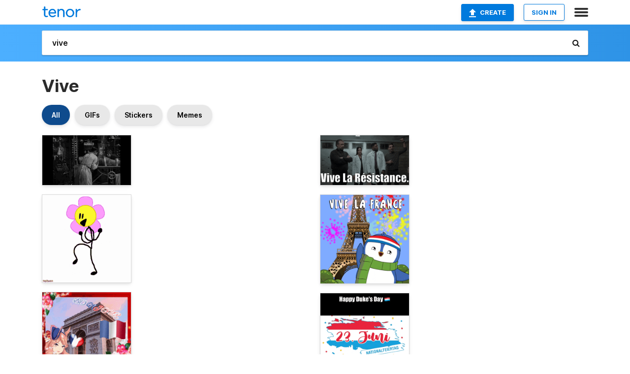

--- FILE ---
content_type: text/html; charset=utf-8
request_url: https://tenor.com/search/vive-gifs
body_size: 49825
content:
<!DOCTYPE html>
<html lang="en" dir="ltr"><head><script id="data" type="text/x-cache" nonce="ZmViZjg2ZTktYzIyNy00OThjLWEwNWYtOWM4NGRmZWM2OTIy">[base64]</script><title class="dynamic">Vive GIFs | Tenor</title><link class="dynamic" rel="canonical" href="https://tenor.com/search/vive-gifs"><meta class="dynamic" name="keywords" content="vive,gifs,search,memes"><meta class="dynamic" name="description" content="With Tenor, maker of GIF Keyboard, add popular Vive animated GIFs to your conversations. Share the best GIFs now &gt;&gt;&gt;"><meta class="dynamic" name="twitter:title" content="Vive GIFs | Tenor"><meta class="dynamic" name="twitter:description" content="With Tenor, maker of GIF Keyboard, add popular Vive animated GIFs to your conversations. Share the best GIFs now &gt;&gt;&gt;"><meta class="dynamic" name="twitter:site" content="@gifkeyboard"><meta class="dynamic" name="twitter:app:name:iphone" content="GIF Keyboard"><meta class="dynamic" name="twitter:app:name:ipad" content="GIF Keyboard"><meta class="dynamic" name="twitter:app:name:googleplay" content="GIF Keyboard"><meta class="dynamic" name="twitter:app:id:iphone" content="917932200"><meta class="dynamic" name="twitter:app:id:ipad" content="917932200"><meta class="dynamic" name="twitter:app:id:googleplay" content="com.riffsy.FBMGIFApp"><meta class="dynamic" property="al:ios:app_name" content="GIF Keyboard"><meta class="dynamic" property="al:ios:app_store_id" content="917932200"><meta class="dynamic" property="al:android:package" content="com.riffsy.FBMGIFApp"><meta class="dynamic" property="al:android:app_name" content="GIF Keyboard"><meta class="dynamic" property="fb:app_id" content="374882289330575"><meta class="dynamic" property="og:site_name" content="Tenor"><meta class="dynamic" property="og:title" content="Vive GIFs | Tenor"><meta class="dynamic" name="robots" content="noindex"><meta class="dynamic" name="apple-itunes-app" content="app-id=917932200,app-argument=https://tenor.com/search/vive-gifs"><meta class="dynamic" name="twitter:app:url:googleplay" content="riffsy://search/vive"><meta class="dynamic" property="al:android:url" content="riffsy://search/vive"><link class="dynamic" rel="alternate" href="android-app://com.riffsy.FBMGIFApp/riffsy/search/vive"><meta name="twitter:image" content="https://media1.tenor.com/m/MxRs5MCn9A0AAAAC/frankenstein-frankensteins-monster.gif"><link rel="image_src" href="https://media1.tenor.com/m/MxRs5MCn9A0AAAAC/frankenstein-frankensteins-monster.gif"><meta class="dynamic" property="og:url" content="https://media1.tenor.com/m/MxRs5MCn9A0AAAAC/frankenstein-frankensteins-monster.gif"><meta class="dynamic" property="og:description" content="Click to view the GIF"><meta class="dynamic" property="og:type" content="website"><meta class="dynamic" property="og:image" content="https://media1.tenor.com/m/MxRs5MCn9A0AAAAC/frankenstein-frankensteins-monster.gif"><meta class="dynamic" property="og:image:type" content="image/gif"><meta class="dynamic" property="og:image:width" content="498"><meta class="dynamic" property="og:image:height" content="280"><meta class="dynamic" property="og:video" content="https://media.tenor.com/MxRs5MCn9A0AAAPo/frankenstein-frankensteins-monster.mp4"><meta class="dynamic" property="og:video:secure_url" content="https://media.tenor.com/MxRs5MCn9A0AAAPo/frankenstein-frankensteins-monster.mp4"><meta class="dynamic" property="og:video:type" content="video/mp4"><meta class="dynamic" property="og:video:width" content="640"><meta class="dynamic" property="og:video:height" content="360"><meta class="dynamic" property="og:video" content="https://media.tenor.com/MxRs5MCn9A0AAAPs/frankenstein-frankensteins-monster.webm"><meta class="dynamic" property="og:video:secure_url" content="https://media.tenor.com/MxRs5MCn9A0AAAPs/frankenstein-frankensteins-monster.webm"><meta class="dynamic" property="og:video:type" content="video/webm"><meta class="dynamic" property="og:video:width" content="640"><meta class="dynamic" property="og:video:height" content="360"><script class="dynamic" type="application/ld+json">{"@context":"http:\u002F\u002Fschema.org","@type":"Article","author":"rabbieburns","creator":"rabbieburns","headline":"Vive GIFs | Tenor","name":"Vive GIFs | Tenor","url":"https:\u002F\u002Ftenor.com\u002Fsearch\u002Fvive-gifs","mainEntityOfPage":"https:\u002F\u002Ftenor.com\u002Fsearch\u002Fvive-gifs","keywords":"vive,gifs,search,memes","dateModified":"2021-10-13T14:08:53.605Z","datePublished":"2021-10-13T14:08:53.605Z","publisher":{"@context":"http:\u002F\u002Fschema.org","@type":"Organization","name":"Tenor","logo":{"@type":"ImageObject","url":"https:\u002F\u002Ftenor.com\u002Fassets\u002Fimg\u002Ftenor-app-icon.png"},"sameAs":["https:\u002F\u002Ftwitter.com\u002Fgifkeyboard","https:\u002F\u002Fwww.facebook.com\u002Ftenorapp\u002F","https:\u002F\u002Fwww.linkedin.com\u002Fcompany\u002Ftenorinc\u002F"]},"image":{"@context":"http:\u002F\u002Fschema.org","@type":"ImageObject","author":"rabbieburns","creator":"rabbieburns","name":"Vive GIFs | Tenor","keywords":"vive,gifs,search,memes","description":"With Tenor, maker of GIF Keyboard, add popular Vive animated GIFs to your conversations. Share the best GIFs now \u003E\u003E\u003E","url":"https:\u002F\u002Ftenor.com\u002Fsearch\u002Fvive-gifs","contentUrl":"https:\u002F\u002Fmedia1.tenor.com\u002Fm\u002FMxRs5MCn9A0AAAAC\u002Ffrankenstein-frankensteins-monster.gif","thumbnailUrl":"https:\u002F\u002Fmedia.tenor.com\u002FMxRs5MCn9A0AAAAe\u002Ffrankenstein-frankensteins-monster.png","width":498,"height":280,"dateCreated":"2021-10-13T14:08:53.605Z","uploadDate":"2021-10-13T14:08:53.605Z","representativeOfPage":true},"video":{"@context":"http:\u002F\u002Fschema.org","@type":"VideoObject","author":"rabbieburns","creator":"rabbieburns","name":"Vive GIFs | Tenor","keywords":"vive,gifs,search,memes","description":"With Tenor, maker of GIF Keyboard, add popular Vive animated GIFs to your conversations. Share the best GIFs now \u003E\u003E\u003E","url":"https:\u002F\u002Ftenor.com\u002Fsearch\u002Fvive-gifs","contentUrl":"https:\u002F\u002Fmedia.tenor.com\u002FMxRs5MCn9A0AAAPo\u002Ffrankenstein-frankensteins-monster.mp4","thumbnailUrl":"https:\u002F\u002Fmedia.tenor.com\u002FMxRs5MCn9A0AAAAe\u002Ffrankenstein-frankensteins-monster.png","width":640,"height":360,"dateCreated":"2021-10-13T14:08:53.605Z","uploadDate":"2021-10-13T14:08:53.605Z","duration":"PT0M2S"}}</script><link rel="preconnect" href="https://www.googletagmanager.com"><link rel="preconnect" href="https://www.google-analytics.com"><link rel="dns-prefetch" href="//media.tenor.com"><link rel="preconnect" href="https://media.tenor.com"><link rel="stylesheet" type="text/css" href="/assets/dist/main.min.css?release=r20260113-1-master-c4169"><meta charset="UTF-8"><meta name="viewport" content="width=device-width, initial-scale=1"><link rel="manifest" href="/assets/manifest.json"><link rel="shortcut icon" type="image/png" href="/assets/img/favicon/favicon-16x16.png"><link rel="apple-touch-icon" sizes="57x57" href="/assets/img/favicon/apple-touch-icon-57x57.png"><link rel="apple-touch-icon" sizes="60x60" href="/assets/img/favicon/apple-touch-icon-60x60.png"><link rel="apple-touch-icon" sizes="72x72" href="/assets/img/favicon/apple-touch-icon-72x72.png"><link rel="icon" type="image/png" href="/assets/img/favicon/favicon-16x16.png" sizes="16x16"><link rel="icon" type="image/png" href="/assets/img/favicon/favicon-32x32.png" sizes="32x32"><link rel="search" type="application/opensearchdescription+xml" href="/opensearch.xml" title="Tenor"><link rel="alternate" hreflang="x-default" href="https://tenor.com/search/vive-gifs"><link rel="alternate" hreflang="af" href="https://tenor.com/af/search/vive-gifs"><link rel="alternate" hreflang="am" href="https://tenor.com/am/search/vive-gifs"><link rel="alternate" hreflang="az" href="https://tenor.com/az/search/vive-gifs"><link rel="alternate" hreflang="be" href="https://tenor.com/be/search/vive-gifs"><link rel="alternate" hreflang="bg" href="https://tenor.com/bg/search/vive-gifs"><link rel="alternate" hreflang="bn" href="https://tenor.com/bn/search/vive-gifs"><link rel="alternate" hreflang="bs" href="https://tenor.com/bs/search/vive-gifs"><link rel="alternate" hreflang="ca" href="https://tenor.com/ca/search/vive-gifs"><link rel="alternate" hreflang="cs" href="https://tenor.com/cs/search/vive-gifs"><link rel="alternate" hreflang="da" href="https://tenor.com/da/search/vive-gifs"><link rel="alternate" hreflang="de" href="https://tenor.com/de/search/vive-gifs"><link rel="alternate" hreflang="de-AT" href="https://tenor.com/de-AT/search/vive-gifs"><link rel="alternate" hreflang="de-CH" href="https://tenor.com/de-CH/search/vive-gifs"><link rel="alternate" hreflang="el" href="https://tenor.com/el/search/vive-gifs"><link rel="alternate" hreflang="en-AU" href="https://tenor.com/en-AU/search/vive-gifs"><link rel="alternate" hreflang="en-CA" href="https://tenor.com/en-CA/search/vive-gifs"><link rel="alternate" hreflang="en-GB" href="https://tenor.com/en-GB/search/vive-gifs"><link rel="alternate" hreflang="en-IE" href="https://tenor.com/en-IE/search/vive-gifs"><link rel="alternate" hreflang="en-IN" href="https://tenor.com/en-IN/search/vive-gifs"><link rel="alternate" hreflang="en-NZ" href="https://tenor.com/en-NZ/search/vive-gifs"><link rel="alternate" hreflang="en-SG" href="https://tenor.com/en-SG/search/vive-gifs"><link rel="alternate" hreflang="en-ZA" href="https://tenor.com/en-ZA/search/vive-gifs"><link rel="alternate" hreflang="es" href="https://tenor.com/es/search/vive-gifs"><link rel="alternate" hreflang="es-419" href="https://tenor.com/es-419/search/vive-gifs"><link rel="alternate" hreflang="es-AR" href="https://tenor.com/es-AR/search/vive-gifs"><link rel="alternate" hreflang="es-BO" href="https://tenor.com/es-BO/search/vive-gifs"><link rel="alternate" hreflang="es-CL" href="https://tenor.com/es-CL/search/vive-gifs"><link rel="alternate" hreflang="es-CO" href="https://tenor.com/es-CO/search/vive-gifs"><link rel="alternate" hreflang="es-CR" href="https://tenor.com/es-CR/search/vive-gifs"><link rel="alternate" hreflang="es-DO" href="https://tenor.com/es-DO/search/vive-gifs"><link rel="alternate" hreflang="es-EC" href="https://tenor.com/es-EC/search/vive-gifs"><link rel="alternate" hreflang="es-GT" href="https://tenor.com/es-GT/search/vive-gifs"><link rel="alternate" hreflang="es-HN" href="https://tenor.com/es-HN/search/vive-gifs"><link rel="alternate" hreflang="es-MX" href="https://tenor.com/es-MX/search/vive-gifs"><link rel="alternate" hreflang="es-NI" href="https://tenor.com/es-NI/search/vive-gifs"><link rel="alternate" hreflang="es-PA" href="https://tenor.com/es-PA/search/vive-gifs"><link rel="alternate" hreflang="es-PE" href="https://tenor.com/es-PE/search/vive-gifs"><link rel="alternate" hreflang="es-PR" href="https://tenor.com/es-PR/search/vive-gifs"><link rel="alternate" hreflang="es-PY" href="https://tenor.com/es-PY/search/vive-gifs"><link rel="alternate" hreflang="es-SV" href="https://tenor.com/es-SV/search/vive-gifs"><link rel="alternate" hreflang="es-US" href="https://tenor.com/es-US/search/vive-gifs"><link rel="alternate" hreflang="es-UY" href="https://tenor.com/es-UY/search/vive-gifs"><link rel="alternate" hreflang="es-VE" href="https://tenor.com/es-VE/search/vive-gifs"><link rel="alternate" hreflang="et" href="https://tenor.com/et/search/vive-gifs"><link rel="alternate" hreflang="eu" href="https://tenor.com/eu/search/vive-gifs"><link rel="alternate" hreflang="fi" href="https://tenor.com/fi/search/vive-gifs"><link rel="alternate" hreflang="fil" href="https://tenor.com/fil/search/vive-gifs"><link rel="alternate" hreflang="fr" href="https://tenor.com/fr/search/vive-gifs"><link rel="alternate" hreflang="fr-CA" href="https://tenor.com/fr-CA/search/vive-gifs"><link rel="alternate" hreflang="fr-CH" href="https://tenor.com/fr-CH/search/vive-gifs"><link rel="alternate" hreflang="gl" href="https://tenor.com/gl/search/vive-gifs"><link rel="alternate" hreflang="gu" href="https://tenor.com/gu/search/vive-gifs"><link rel="alternate" hreflang="hi" href="https://tenor.com/hi/search/vive-gifs"><link rel="alternate" hreflang="hr" href="https://tenor.com/hr/search/vive-gifs"><link rel="alternate" hreflang="hu" href="https://tenor.com/hu/search/vive-gifs"><link rel="alternate" hreflang="hy" href="https://tenor.com/hy/search/vive-gifs"><link rel="alternate" hreflang="id" href="https://tenor.com/id/search/vive-gifs"><link rel="alternate" hreflang="is" href="https://tenor.com/is/search/vive-gifs"><link rel="alternate" hreflang="it" href="https://tenor.com/it/search/vive-gifs"><link rel="alternate" hreflang="ja" href="https://tenor.com/ja/search/vive-gifs"><link rel="alternate" hreflang="ka" href="https://tenor.com/ka/search/vive-gifs"><link rel="alternate" hreflang="kk" href="https://tenor.com/kk/search/vive-gifs"><link rel="alternate" hreflang="km" href="https://tenor.com/km/search/vive-gifs"><link rel="alternate" hreflang="kn" href="https://tenor.com/kn/search/vive-gifs"><link rel="alternate" hreflang="ko" href="https://tenor.com/ko/search/vive-gifs"><link rel="alternate" hreflang="ky" href="https://tenor.com/ky/search/vive-gifs"><link rel="alternate" hreflang="lo" href="https://tenor.com/lo/search/vive-gifs"><link rel="alternate" hreflang="lt" href="https://tenor.com/lt/search/vive-gifs"><link rel="alternate" hreflang="lv" href="https://tenor.com/lv/search/vive-gifs"><link rel="alternate" hreflang="mk" href="https://tenor.com/mk/search/vive-gifs"><link rel="alternate" hreflang="ml" href="https://tenor.com/ml/search/vive-gifs"><link rel="alternate" hreflang="mn" href="https://tenor.com/mn/search/vive-gifs"><link rel="alternate" hreflang="mo" href="https://tenor.com/mo/search/vive-gifs"><link rel="alternate" hreflang="mr" href="https://tenor.com/mr/search/vive-gifs"><link rel="alternate" hreflang="ms" href="https://tenor.com/ms/search/vive-gifs"><link rel="alternate" hreflang="my" href="https://tenor.com/my/search/vive-gifs"><link rel="alternate" hreflang="ne" href="https://tenor.com/ne/search/vive-gifs"><link rel="alternate" hreflang="nl" href="https://tenor.com/nl/search/vive-gifs"><link rel="alternate" hreflang="no" href="https://tenor.com/no/search/vive-gifs"><link rel="alternate" hreflang="pa" href="https://tenor.com/pa/search/vive-gifs"><link rel="alternate" hreflang="pl" href="https://tenor.com/pl/search/vive-gifs"><link rel="alternate" hreflang="pt" href="https://tenor.com/pt/search/vive-gifs"><link rel="alternate" hreflang="pt-BR" href="https://tenor.com/pt-BR/search/vive-gifs"><link rel="alternate" hreflang="pt-PT" href="https://tenor.com/pt-PT/search/vive-gifs"><link rel="alternate" hreflang="ro" href="https://tenor.com/ro/search/vive-gifs"><link rel="alternate" hreflang="ru" href="https://tenor.com/ru/search/vive-gifs"><link rel="alternate" hreflang="si" href="https://tenor.com/si/search/vive-gifs"><link rel="alternate" hreflang="sk" href="https://tenor.com/sk/search/vive-gifs"><link rel="alternate" hreflang="sl" href="https://tenor.com/sl/search/vive-gifs"><link rel="alternate" hreflang="sq" href="https://tenor.com/sq/search/vive-gifs"><link rel="alternate" hreflang="sr" href="https://tenor.com/sr/search/vive-gifs"><link rel="alternate" hreflang="sr-Latn" href="https://tenor.com/sr-Latn/search/vive-gifs"><link rel="alternate" hreflang="sv" href="https://tenor.com/sv/search/vive-gifs"><link rel="alternate" hreflang="sw" href="https://tenor.com/sw/search/vive-gifs"><link rel="alternate" hreflang="ta" href="https://tenor.com/ta/search/vive-gifs"><link rel="alternate" hreflang="te" href="https://tenor.com/te/search/vive-gifs"><link rel="alternate" hreflang="th" href="https://tenor.com/th/search/vive-gifs"><link rel="alternate" hreflang="tl" href="https://tenor.com/tl/search/vive-gifs"><link rel="alternate" hreflang="tr" href="https://tenor.com/tr/search/vive-gifs"><link rel="alternate" hreflang="uk" href="https://tenor.com/uk/search/vive-gifs"><link rel="alternate" hreflang="uz" href="https://tenor.com/uz/search/vive-gifs"><link rel="alternate" hreflang="vi" href="https://tenor.com/vi/search/vive-gifs"><link rel="alternate" hreflang="zh-CN" href="https://tenor.com/zh-CN/search/vive-gifs"><link rel="alternate" hreflang="zh-HK" href="https://tenor.com/zh-HK/search/vive-gifs"><link rel="alternate" hreflang="zh-TW" href="https://tenor.com/zh-TW/search/vive-gifs"><link rel="alternate" hreflang="zu" href="https://tenor.com/zu/search/vive-gifs"></head><body><script async type="text/javascript" src="/assets/dist/main.min.js?release=r20260113-1-master-c4169" fetchpriority="high"></script><div id="root"><div class="BaseApp"><div class="Banner TOSBanner hidden"><div class="container"><span class="iconfont-remove" aria-hidden="true"></span>We&#039;ve updated our <span class="linkElements"><a href="/legal-terms" rel="noopener">Terms of Service</a> and <a href="https://policies.google.com/privacy?hl=en" rel="noopener">Privacy Policy</a></span>. By continuing you agree to Tenor&#039;s <span class="linkElements"><a href="/legal-terms" rel="noopener">Terms of Service</a> and <a href="https://policies.google.com/privacy?hl=en" rel="noopener">Privacy Policy</a></span>.</div></div><div class="Banner LanguageBanner hidden"><div class="container"><span class="iconfont-remove" aria-hidden="true"></span><div>Tenor.com has been translated based on your browser&#039;s language setting. If you want to change the language, click <span class="linkElements"><button>here</button></span>.</div></div></div><nav class="NavBar"><div class="container"><span itemscope itemtype="http://schema.org/Organization"><a class="navbar-brand" itemProp="url" href="/"><img src="/assets/img/tenor-logo.svg" width="80" height="22" alt="Tenor logo" itemprop="logo"></a></span><div class="nav-buttons"><div class="account-buttons"><a class="button upload-button" href="/gif-maker?utm_source=nav-bar&amp;utm_medium=internal&amp;utm_campaign=gif-maker-entrypoints"><img src="/assets/icons/upload-icon.svg" width="14" height="17" alt="Upload icon">Create</a><button class="white-button">SIGN IN</button></div><span class=" ToggleMenu"><span class="menu-button navicon-button x ToggleMenu-button"><div class="navicon"></div></span><div class="animated NavMenu"><div class="section"><div class="header">Products</div><ul><li><a href="https://apps.apple.com/app/apple-store/id917932200?pt=39040802&amp;ct=NavGifKeyboard&amp;mt=8" rel="noopener">GIF Keyboard</a></li><li><a href="https://play.google.com/store/apps/details?id=com.riffsy.FBMGIFApp" rel="noopener">Android</a></li><li><a href="/contentpartners">Content Partners</a></li></ul></div><div class="section"><div class="header">Explore</div><ul><li><button>Language</button></li><li><a href="/reactions">Reaction GIFs</a></li><li><a href="/explore">Explore GIFs</a></li></ul></div><div class="section"><div class="header">Company</div><ul><li><a href="/press">Press</a></li><li><a href="https://blog.tenor.com/" rel="noopener">Blog</a></li><li><a href="https://support.google.com/tenor" rel="noopener">FAQ</a></li><li><a href="/legal-terms">Terms and Privacy</a></li><li><a href="/assets/dist/licenses.txt" rel="noopener">Website Licenses</a></li><li><a href="https://support.google.com/tenor/gethelp?hl=en" rel="noopener">Contact Us</a></li></ul></div><div class="section"><div class="header">API</div><ul><li><a href="/gifapi" rel="noopener">Tenor GIF API</a></li><li><a href="https://developers.google.com/tenor/guides/endpoints" rel="noopener">GIF API Documentation</a></li><li><a href="/gifapi/unity-ar-gif-sdk" rel="noopener">Unity AR SDK</a></li></ul></div></div></span></div></div></nav><div class="TopBarComponent TopSearchBar"><div class="TopBar"><div class="container"><a class="navbar-brand" itemProp="url" href="/"><img src="/assets/img/tenor-logo-white.svg" width="80" height="22" alt="Tenor logo" itemprop="logo"></a><div class="search-bar-wrapper"><form class="SearchBar"><input name="q" value="vive" placeholder="Search for GIFs and Stickers" autocomplete="off"><span class="iconfont-search" aria-hidden="true"></span></form></div></div></div></div><div class="SearchPage container page"><!--!--><div class="gallery-container" itemscope itemtype="http://schema.org/ImageGallery"><meta itemprop="url" content="https://tenor.com/search/vive-gifs"><meta itemprop="mainEntityOfPage" content="https://tenor.com/search/vive-gifs"><meta itemprop="keywords" content="vive,gifs,search,memes"><meta itemprop="headline" content="Vive GIFs | Tenor"><meta itemprop="name" content="Vive GIFs | Tenor"><h1>Vive</h1><div class="search"><div class="UniversalSearchFormatToggle"><a class="UniversalSearchFormatToggleButton selected" href="/search/vive-gifs">All</a><a class="UniversalSearchFormatToggleButton" href="/search/vive-gifs?format=gifs">GIFs</a><a class="UniversalSearchFormatToggleButton" href="/search/vive-gifs?format=stickers">Stickers</a><a class="UniversalSearchFormatToggleButton" href="/search/vive-gifs?format=memes">Memes</a></div><div class="UniversalGifList" style="height:5096.054968287527px;"><div class="column"><figure class="UniversalGifListItem clickable" data-index="0" data-width="220" data-height="124" style="top:0px;"><a href="/view/frankenstein-frankensteins-monster-its-alive-alive-not-dead-yet-gif-23425340"><div class="Gif"><picture><source media="(max-width:840px)" type="image/webp" srcset="https://media.tenor.com/MxRs5MCn9A0AAAA1/frankenstein-frankensteins-monster.webp 200w"><img src="https://media.tenor.com/MxRs5MCn9A0AAAAM/frankenstein-frankensteins-monster.gif" width="180" height="101.45454545454547" alt="a black and white photo of a man with the words it &#039;s alive behind him" loading="lazy"></picture></div><div class="overlay"></div></a><div class="actions"><span class="GifFavButton FavButton" aria-hidden="true"></span></div><figcaption class="tags"><ul><li><a href="/search/frankenstein-gifs">#frankenstein</a></li></ul></figcaption><!--!--></figure><figure class="UniversalGifListItem clickable" data-index="2" data-width="220" data-height="217" style="top:121.45454545454547px;"><a href="/view/bfdi-flower-bfb-flower-bfdi-flower-distracted-dance-gif-18464561"><div class="Gif"><picture><source media="(max-width:840px)" type="image/webp" srcset="https://media.tenor.com/L7BOHKAhz2gAAAA1/bfdi-flower-bfb.webp 200w"><img src="https://media.tenor.com/L7BOHKAhz2gAAAAM/bfdi-flower-bfb.gif" width="180" height="177.54545454545456" alt="a drawing of a stick figure with a flower head" loading="lazy"></picture></div><div class="overlay"></div></a><div class="actions"><span class="GifFavButton FavButton" aria-hidden="true"></span></div><figcaption class="tags"><ul><li><a href="/search/bfdi-gifs">#bfdi</a></li><li><a href="/search/flower-bfb-gifs">#Flower-Bfb</a></li><li><a href="/search/flower-bfdi-gifs">#Flower-Bfdi</a></li></ul></figcaption><!--!--></figure><figure class="UniversalGifListItem clickable" data-index="4" data-width="220" data-height="220" style="top:319px;"><a href="/view/montjeu-uma-musume-uma-musume-pretty-derby-broye-horse-gif-15809614603961426513"><div class="Gif"><picture><source type="video/mp4" srcset="https://media.tenor.com/22cIuCjy4lEAAAP1/montjeu-uma-musume.mp4 320w"><source media="(max-width:840px)" type="image/webp" srcset="https://media.tenor.com/22cIuCjy4lEAAAA1/montjeu-uma-musume.webp 200w"><img src="https://media.tenor.com/22cIuCjy4lEAAAAM/montjeu-uma-musume.gif" width="180" height="180" alt="a picture of a girl in front of the triumphal arch with the words bonjour" loading="lazy"></picture></div><div class="overlay"></div></a><div class="actions"><span class="GifFavButton FavButton" aria-hidden="true"></span></div><figcaption class="tags"><ul><li><a href="/search/montjeu-gifs">#Montjeu</a></li><li><a href="/search/uma-musume-gifs">#Uma-Musume</a></li></ul></figcaption><!--!--></figure><figure class="UniversalGifListItem clickable" data-index="6" data-width="220" data-height="220" style="top:519px;"><a href="/view/val-hanbin-gif-1721808212245930237"><div class="Gif"><picture><source type="video/mp4" srcset="https://media.tenor.com/F-UXck5E4P0AAAP1/val-hanbin.mp4 320w"><source media="(max-width:840px)" type="image/webp" srcset="https://media.tenor.com/F-UXck5E4P0AAAA1/val-hanbin.webp 200w"><img src="https://media.tenor.com/F-UXck5E4P0AAAAM/val-hanbin.gif" width="180" height="180" alt="a picture of a man taking a picture with the words soy solo de val" loading="lazy"></picture></div><div class="overlay"></div></a><div class="actions"><span class="GifFavButton FavButton" aria-hidden="true"></span></div><figcaption class="tags"><ul><li><a href="/search/val-hanbin-gifs">#val-hanbin</a></li></ul></figcaption><!--!--></figure><figure class="UniversalGifListItem clickable" data-index="8" data-width="220" data-height="215" style="top:719px;"><a href="/view/presente-decreto-libero-el-pasado-y-vivo-el-presente-i-release-the-past-and-live-the-present-tree-gif-17965104"><div class="Gif"><picture><source media="(max-width:840px)" type="video/mp4" srcset="https://media.tenor.com/HGy-TCKQhTIAAAP1/presente-decreto.mp4 186w"><source media="(max-width:840px)" type="image/webp" srcset="https://media.tenor.com/HGy-TCKQhTIAAAA1/presente-decreto.webp 200w"><img src="https://media.tenor.com/HGy-TCKQhTIAAAAM/presente-decreto.gif" width="180" height="175.9090909090909" alt="a picture of a cherry blossom tree with the words &quot; librero el pasado y vivo el presente &quot;" loading="lazy"></picture></div><div class="overlay"></div></a><div class="actions"><span class="GifFavButton FavButton" aria-hidden="true"></span></div><figcaption class="tags"><ul><li><a href="/search/presente-gifs">#presente</a></li><li><a href="/search/decreto-gifs">#decreto</a></li></ul></figcaption><!--!--></figure><figure class="UniversalGifListItem clickable" data-index="11" data-width="220" data-height="124" style="top:914.9090909090909px;"><a href="/view/baby-yolo-baby-yolo-token-gif-12444374583337624715"><div class="Gif"><picture><source type="video/mp4" srcset="https://media.tenor.com/rLNMwBu9JIsAAAP1/baby-yolo-baby-yolo-token.mp4 320w"><source media="(max-width:840px)" type="image/webp" srcset="https://media.tenor.com/rLNMwBu9JIsAAAA1/baby-yolo-baby-yolo-token.webp 200w"><img src="https://media.tenor.com/rLNMwBu9JIsAAAAM/baby-yolo-baby-yolo-token.gif" width="180" height="101.45454545454547" alt="a picture of a baby on a rocket with the words to the moon baby yolo on bsc" loading="lazy"></picture></div><div class="overlay"></div></a><div class="actions"><span class="GifFavButton FavButton" aria-hidden="true"></span></div><figcaption class="tags"><ul><li><a href="/search/baby-yolo-gifs">#baby-yolo</a></li><li><a href="/search/baby-yolo-token-gifs">#Baby-Yolo-Token</a></li></ul></figcaption><!--!--></figure><figure class="UniversalGifListItem clickable" data-index="13" data-width="220" data-height="220" style="top:1036.3636363636365px;"><a href="/view/navidad-power-rk-power-gif-12526021221064664222"><div class="Gif"><picture><source type="video/mp4" srcset="https://media.tenor.com/rdVd71KQZJ4AAAP1/navidad-power-rk-power.mp4 320w"><source media="(max-width:840px)" type="image/webp" srcset="https://media.tenor.com/rdVd71KQZJ4AAAA1/navidad-power-rk-power.webp 200w"><img src="https://media.tenor.com/rdVd71KQZJ4AAAAM/navidad-power-rk-power.gif" width="180" height="180" alt="a sign that says vive la navidad with a christmas tree in the background" loading="lazy"></picture></div><div class="overlay"></div></a><div class="actions"><span class="GifFavButton FavButton" aria-hidden="true"></span></div><figcaption class="tags"><ul><li><a href="/search/navidad-power-gifs">#Navidad-Power</a></li><li><a href="/search/rk-power-gifs">#rk-power</a></li></ul></figcaption><!--!--></figure><figure class="UniversalGifListItem clickable" data-index="14" data-width="165" data-height="250" style="top:1236.3636363636365px;"><a href="/view/happy-birthday-gif-4476179051295874862"><div class="Gif"><picture><source type="video/mp4" srcset="https://media.tenor.com/Ph6VIZ-JHy4AAAP1/happy-birthday.mp4 212w"><source media="(max-width:840px)" type="image/webp" srcset="https://media.tenor.com/Ph6VIZ-JHy4AAAA1/happy-birthday.webp 134w"><img src="https://media.tenor.com/Ph6VIZ-JHy4AAAAM/happy-birthday.gif" width="180" height="272.7272727272727" alt="a happy birthday card with a cupcake and the words `` happy birthday enjoy your special day ! &#039;&#039;" loading="lazy"></picture></div><div class="overlay"></div></a><div class="actions"><span class="GifFavButton FavButton" aria-hidden="true"></span></div><figcaption class="tags"><ul><li><a href="/search/happy-birthday-gifs">#Happy-Birthday</a></li></ul></figcaption><!--!--></figure><figure class="UniversalGifListItem clickable" data-index="17" data-width="165" data-height="206" style="top:1529.0909090909092px;"><a href="/view/léon-blum-frontpopulaire-1936-gif-16385958173396504099"><div class="Gif"><picture><source type="video/mp4" srcset="https://media.tenor.com/42aeJGW1DiMAAAP1/l%C3%A9on-blum-frontpopulaire.mp4 256w"><source media="(max-width:840px)" type="image/webp" srcset="https://media.tenor.com/42aeJGW1DiMAAAA1/l%C3%A9on-blum-frontpopulaire.webp 160w"><img src="https://media.tenor.com/42aeJGW1DiMAAAAM/l%C3%A9on-blum-frontpopulaire.gif" width="180" height="224.72727272727272" alt="a black and white photo of a crowd of people with the caption vive la republice des travailleurs" loading="lazy"></picture></div><div class="overlay"></div></a><div class="actions"><span class="GifFavButton FavButton" aria-hidden="true"></span></div><figcaption class="tags"><ul><li><a href="/search/léon-blum-gifs">#Léon-Blum</a></li><li><a href="/search/frontpopulaire-gifs">#Frontpopulaire</a></li><li><a href="/search/1936-gifs">#1936</a></li></ul></figcaption><!--!--></figure><figure class="UniversalGifListItem clickable" data-index="19" data-width="220" data-height="192" style="top:1773.818181818182px;"><a href="/view/revolution-of-royales-ror-tps-rcl-gif-2312692804828199288"><div class="Gif"><picture><source type="video/mp4" srcset="https://media.tenor.com/IBhV2lJi-XgAAAP1/revolution-of-royales-ror.mp4 320w"><source media="(max-width:840px)" type="image/webp" srcset="https://media.tenor.com/IBhV2lJi-XgAAAA1/revolution-of-royales-ror.webp 200w"><img src="https://media.tenor.com/IBhV2lJi-XgAAAAM/revolution-of-royales-ror.gif" width="180" height="157.0909090909091" alt="a picture of a girl with the words &quot; you thought you would get into dg &quot; on the bottom" loading="lazy"></picture></div><div class="overlay"></div></a><div class="actions"><span class="GifFavButton FavButton" aria-hidden="true"></span></div><figcaption class="tags"><ul><li><a href="/search/revolution-of-royales-gifs">#revolution-of-royales</a></li><li><a href="/search/ror-gifs">#ror</a></li><li><a href="/search/tps-gifs">#tps</a></li><li><a href="/search/rcl-gifs">#rcl</a></li></ul></figcaption><!--!--></figure><figure class="UniversalGifListItem clickable" data-index="20" data-width="220" data-height="220" style="top:1950.909090909091px;"><a href="/view/vive-la-france-france-paris-fra-french-gif-901278275843874586"><div class="Gif"><picture><source type="video/mp4" srcset="https://media.tenor.com/DIH70RNzXxoAAAP1/vive-la-france-france.mp4 320w"><source media="(max-width:840px)" type="image/webp" srcset="https://media.tenor.com/DIH70RNzXxoAAAA1/vive-la-france-france.webp 200w"><img src="https://media.tenor.com/DIH70RNzXxoAAAAM/vive-la-france-france.gif" width="180" height="180" alt="a penguin is wearing a pirate hat and holding a french flag" loading="lazy"></picture></div><div class="overlay"></div></a><div class="actions"><span class="GifFavButton FavButton" aria-hidden="true"></span></div><figcaption class="tags"><ul><li><a href="/search/vive-la-france-gifs">#vive-la-france</a></li><li><a href="/search/france-gifs">#France</a></li><li><a href="/search/paris-gifs">#Paris</a></li><li><a href="/search/fra-gifs">#fra</a></li></ul></figcaption><!--!--></figure><figure class="UniversalGifListItem clickable" data-index="23" data-width="220" data-height="220" style="top:2150.909090909091px;"><a href="/view/art-design-illustration-loop-3d-gif-4161255593678500916"><div class="Gif"><picture><source type="video/mp4" srcset="https://media.tenor.com/Ob-_6kjQdDQAAAP1/art-design.mp4 320w"><source media="(max-width:840px)" type="image/webp" srcset="https://media.tenor.com/Ob-_6kjQdDQAAAA1/art-design.webp 200w"><img src="https://media.tenor.com/Ob-_6kjQdDQAAAAM/art-design.gif" width="180" height="180" alt="someone is waiting on you with a cartoon character holding a baguette" loading="lazy"></picture></div><div class="overlay"></div></a><div class="actions"><span class="GifFavButton FavButton" aria-hidden="true"></span></div><figcaption class="tags"><ul><li><a href="/search/art-gifs">#art</a></li><li><a href="/search/design-gifs">#design</a></li><li><a href="/search/illustration-gifs">#illustration</a></li><li><a href="/search/loop-gifs">#loop</a></li></ul></figcaption><!--!--></figure><figure class="UniversalGifListItem clickable" data-index="24" data-width="220" data-height="220" style="top:2350.909090909091px;"><a href="/view/honors45th-herbalifehonors-liveyourbestlife-honors25-herbalife-gif-17789366511710406877"><div class="Sticker"><img src="https://media.tenor.com/9uCGlx26iN0AAAAm/honors45th-herbalifehonors.webp" width="180" height="180" alt="a sign that says vive tu mejor vida in green" loading="lazy"></div><div class="overlay"></div></a><figcaption class="tags"><ul><li><a href="/search/honors45th-gifs">#honors45th</a></li><li><a href="/search/herbalifehonors-gifs">#herbalifehonors</a></li></ul></figcaption><!--!--></figure><figure class="UniversalGifListItem clickable" data-index="27" data-width="220" data-height="220" style="top:2550.909090909091px;"><a href="/view/vive-la-france-france-paris-fra-french-gif-17053490448846382026"><div class="Gif"><picture><source type="video/mp4" srcset="https://media.tenor.com/7KorNcABY8oAAAP1/vive-la-france-france.mp4 320w"><source media="(max-width:840px)" type="image/webp" srcset="https://media.tenor.com/7KorNcABY8oAAAA1/vive-la-france-france.webp 200w"><img src="https://media.tenor.com/7KorNcABY8oAAAAM/vive-la-france-france.gif" width="180" height="180" alt="a cartoon of a penguin playing soccer with a french flag behind him" loading="lazy"></picture></div><div class="overlay"></div></a><div class="actions"><span class="GifFavButton FavButton" aria-hidden="true"></span></div><figcaption class="tags"><ul><li><a href="/search/vive-la-france-gifs">#vive-la-france</a></li><li><a href="/search/france-gifs">#France</a></li><li><a href="/search/paris-gifs">#Paris</a></li><li><a href="/search/fra-gifs">#fra</a></li></ul></figcaption><!--!--></figure><figure class="UniversalGifListItem clickable" data-index="29" data-width="220" data-height="110" style="top:2750.909090909091px;"><a href="/view/vive-les-geeks-mks-gif-4960187517479473417"><div class="Sticker"><img src="https://media.tenor.com/RNYgRFaw0QkAAAAm/vive-les-geeks-mks.webp" width="180" height="90" alt="a colorful logo that says vive les geeks on it" loading="lazy"></div><div class="overlay"></div></a><figcaption class="tags"><ul><li><a href="/search/vive-les-geeks-mks-gifs">#vive-les-geeks-mks</a></li></ul></figcaption><!--!--></figure><figure class="UniversalGifListItem clickable" data-index="30" data-width="220" data-height="165" style="top:2860.909090909091px;"><a href="/view/[base64]"><div class="Gif"><picture><source media="(max-width:840px)" type="image/webp" srcset="https://media.tenor.com/vq9y1rsXX8AAAAA1/but-he-himself-was-wounded-because-of-our-iniquities-he-was-bruised-of-our-wickedness-the-discipline-our-peace-upon.webp 200w"><img src="https://media.tenor.com/vq9y1rsXX8AAAAAM/but-he-himself-was-wounded-because-of-our-iniquities-he-was-bruised-of-our-wickedness-the-discipline-our-peace-upon.gif" width="180" height="135" alt="a red sign that says &quot; but he himself was wounded &quot;" loading="lazy"></picture></div><div class="overlay"></div></a><div class="actions"><span class="GifFavButton FavButton" aria-hidden="true"></span></div><figcaption class="tags"><ul></ul></figcaption><!--!--></figure><figure class="UniversalGifListItem clickable" data-index="32" data-width="220" data-height="165" style="top:3015.909090909091px;"><a href="/view/gegg-qsmp-quackity-quackityhq-slimecicle-gif-7593502119577899231"><div class="Gif"><picture><source type="video/mp4" srcset="https://media.tenor.com/aWGJ8had0N8AAAP1/gegg-qsmp.mp4 320w"><source media="(max-width:840px)" type="image/webp" srcset="https://media.tenor.com/aWGJ8had0N8AAAA1/gegg-qsmp.webp 200w"><img src="https://media.tenor.com/aWGJ8had0N8AAAAM/gegg-qsmp.gif" width="180" height="135" alt="a pair of heart shaped sunglasses with the words vive rie ama gegg written on them" loading="lazy"></picture></div><div class="overlay"></div></a><div class="actions"><span class="GifFavButton FavButton" aria-hidden="true"></span></div><figcaption class="tags"><ul><li><a href="/search/gegg-gifs">#gegg</a></li><li><a href="/search/qsmp-gifs">#qsmp</a></li><li><a href="/search/quackity-gifs">#quackity</a></li><li><a href="/search/quackityhq-gifs">#quackityhq</a></li></ul></figcaption><!--!--></figure><figure class="UniversalGifListItem clickable" data-index="33" data-width="220" data-height="124" style="top:3170.909090909091px;"><a href="/view/henry-republique-democratie-hokaie-legeek-gif-4712177695315389862"><div class="Gif"><picture><source type="video/mp4" srcset="https://media.tenor.com/QWUEpc_K7aYAAAP1/henry-republique.mp4 320w"><source media="(max-width:840px)" type="image/webp" srcset="https://media.tenor.com/QWUEpc_K7aYAAAA1/henry-republique.webp 200w"><img src="https://media.tenor.com/QWUEpc_K7aYAAAAM/henry-republique.gif" width="180" height="101.45454545454547" alt="a man in a suit and tie is giving a speech to a crowd of people ." loading="lazy"></picture></div><div class="overlay"></div></a><div class="actions"><span class="GifFavButton FavButton" aria-hidden="true"></span></div><figcaption class="tags"><ul><li><a href="/search/henry-gifs">#Henry</a></li><li><a href="/search/republique-gifs">#Republique</a></li><li><a href="/search/democratie-gifs">#Democratie</a></li></ul></figcaption><!--!--></figure><figure class="UniversalGifListItem clickable" data-index="35" data-width="220" data-height="220" style="top:3292.3636363636365px;"><a href="/view/whats-up-gif-baby-yolo-baby-yolo-token-gif-4904219278427464561"><div class="Gif"><picture><source type="video/mp4" srcset="https://media.tenor.com/RA9JczdKo3EAAAP1/whats-up-gif-baby-yolo.mp4 320w"><source media="(max-width:840px)" type="image/webp" srcset="https://media.tenor.com/RA9JczdKo3EAAAA1/whats-up-gif-baby-yolo.webp 200w"><img src="https://media.tenor.com/RA9JczdKo3EAAAAM/whats-up-gif-baby-yolo.gif" width="180" height="180" alt="a picture of a baby in space with the words baby yolo" loading="lazy"></picture></div><div class="overlay"></div></a><div class="actions"><span class="GifFavButton FavButton" aria-hidden="true"></span></div><figcaption class="tags"><ul><li><a href="/search/whats-up-gif-gifs">#whats-up-gif</a></li><li><a href="/search/baby-yolo-gifs">#baby-yolo</a></li></ul></figcaption><!--!--></figure><figure class="UniversalGifListItem clickable" data-index="37" data-width="220" data-height="220" style="top:3492.3636363636365px;"><a href="/view/celebration-black-freedom-juneteenth-gif-8362682982214452290"><div class="Gif"><picture><source media="(max-width:840px)" type="video/mp4" srcset="https://media.tenor.com/dA433WwYxEIAAAP1/celebration-black-freedom.mp4 200w"><source media="(max-width:840px)" type="image/webp" srcset="https://media.tenor.com/dA433WwYxEIAAAA1/celebration-black-freedom.webp 200w"><img src="https://media.tenor.com/dA433WwYxEIAAAAM/celebration-black-freedom.gif" width="180" height="180" alt="a cartoon drawing of a woman with the words juneteenth a celebration of black freedom on it" loading="lazy"></picture></div><div class="overlay"></div></a><div class="actions"><span class="GifFavButton FavButton" aria-hidden="true"></span></div><figcaption class="tags"><ul><li><a href="/search/celebration-gifs">#celebration</a></li><li><a href="/search/black-freedom-gifs">#black-freedom</a></li></ul></figcaption><!--!--></figure><figure class="UniversalGifListItem clickable" data-index="38" data-width="220" data-height="178" style="top:3692.3636363636365px;"><a href="/view/tamil-actress-gif-tamil-heroin-gif-tamil-hero-gif-tamil-gif-tamil-romantic-gif-gif-26613518"><div class="Sticker"><img src="https://media.tenor.com/dQN42pDsw3YAAAAm/tamil-actress-gif-tamil-heroin-gif.webp" width="180" height="145.63636363636365" alt="a cartoon of a girl in a pink dress surrounded by confetti with the words thrudan chat below her" loading="lazy"></div><div class="overlay"></div></a><figcaption class="tags"><ul><li><a href="/search/tamil-actress-gif-gifs">#Tamil-Actress-Gif</a></li></ul></figcaption><!--!--></figure><figure class="UniversalGifListItem clickable" data-index="40" data-width="165" data-height="292" style="top:3858px;"><a href="/view/he-is-risen-praise-him-gospel-church-easter-gif-12878300290105160351"><div class="Gif"><picture><source type="video/mp4" srcset="https://media.tenor.com/srjp4baHMp8AAAP1/he-is-risen-praise-him.mp4 182w"><source media="(max-width:840px)" type="image/webp" srcset="https://media.tenor.com/srjp4baHMp8AAAA1/he-is-risen-praise-him.webp 114w"><img src="https://media.tenor.com/srjp4baHMp8AAAAM/he-is-risen-praise-him.gif" width="180" height="318.5454545454545" alt="a person in a bunny suit is dancing in a living room ." loading="lazy"></picture></div><div class="overlay"></div></a><div class="actions"><span class="GifFavButton FavButton" aria-hidden="true"></span></div><figcaption class="tags"><ul><li><a href="/search/he-is-risen-gifs">#He-Is-Risen</a></li><li><a href="/search/praise-him-gifs">#Praise-Him</a></li><li><a href="/search/gospel-gifs">#gospel</a></li></ul></figcaption><!--!--></figure><figure class="UniversalGifListItem clickable" data-index="42" data-width="220" data-height="165" style="top:4196.545454545454px;"><a href="/view/elmo-dance-dancing-moon-space-gif-3362094890084490453"><div class="Gif"><picture><source type="video/mp4" srcset="https://media.tenor.com/LqiPfUikXNUAAAP1/elmo-dance.mp4 320w"><source media="(max-width:840px)" type="image/webp" srcset="https://media.tenor.com/LqiPfUikXNUAAAA1/elmo-dance.webp 200w"><img src="https://media.tenor.com/LqiPfUikXNUAAAAM/elmo-dance.gif" width="180" height="135" alt="elmo from sesame street is dancing on a planet in space" loading="lazy"></picture></div><div class="overlay"></div></a><div class="actions"><span class="GifFavButton FavButton" aria-hidden="true"></span></div><figcaption class="tags"><ul><li><a href="/search/elmo-gifs">#Elmo</a></li><li><a href="/search/dance-gifs">#Dance</a></li><li><a href="/search/dancing-gifs">#Dancing</a></li><li><a href="/search/moon-gifs">#moon</a></li></ul></figcaption><!--!--></figure><figure class="UniversalGifListItem clickable" data-index="44" data-width="165" data-height="143" style="top:4351.545454545454px;"><a href="/view/gacha-life-gacha-tiktok-cringe-2020-gif-6386097633379081015"><div class="Gif"><picture><source type="video/mp4" srcset="https://media.tenor.com/WJ_59mqF2zcAAAP1/gacha-life-gacha.mp4 320w"><source type="image/webp" srcset="https://media.tenor.com/WJ_59mqF2zcAAAA1/gacha-life-gacha.webp 200w"><img src="https://media.tenor.com/WJ_59mqF2zcAAAAM/gacha-life-gacha.gif" width="180" height="156" alt="a cartoon of a girl with headphones with the caption does this mean i &#039;m finally popular enough" loading="lazy"></picture></div><div class="overlay"></div></a><div class="actions"><span class="GifFavButton FavButton" aria-hidden="true"></span></div><figcaption class="tags"><ul><li><a href="/search/gacha-life-gifs">#gacha-life</a></li><li><a href="/search/gacha-gifs">#gacha</a></li><li><a href="/search/tiktok-gifs">#tiktok</a></li><li><a href="/search/cringe-gifs">#cringe</a></li></ul></figcaption><!--!--></figure><figure class="UniversalGifListItem clickable" data-index="46" data-width="220" data-height="171" style="top:4527.545454545454px;"><a href="/view/tadaio-tada-tada-io-meme-cgt-cgtada-gif-17747939763054257279"><div class="Gif"><picture><source type="video/mp4" srcset="https://media.tenor.com/9k1ZLo_hJH8AAAP1/tadaio-tada.mp4 320w"><source media="(max-width:840px)" type="image/webp" srcset="https://media.tenor.com/9k1ZLo_hJH8AAAA1/tadaio-tada.webp 200w"><img src="https://media.tenor.com/9k1ZLo_hJH8AAAAM/tadaio-tada.gif" width="180" height="139.9090909090909" alt="a red background with a dog holding a sign that says j &#039; peux pas j &#039; ai greve" loading="lazy"></picture></div><div class="overlay"></div></a><div class="actions"><span class="GifFavButton FavButton" aria-hidden="true"></span></div><figcaption class="tags"><ul><li><a href="/search/tadaio-gifs">#TADAIO</a></li><li><a href="/search/tada-gifs">#TADA</a></li><li><a href="/search/tada-io-meme-gifs">#TADA-io-meme</a></li><li><a href="/search/cgt-gifs">#CGT</a></li></ul></figcaption><!--!--></figure><figure class="UniversalGifListItem clickable" data-index="47" data-width="220" data-height="162" style="top:4687.454545454545px;"><a href="/view/vive-la-france-2027-mascrany-gif-25057657"><div class="Gif"><picture><source media="(max-width:840px)" type="video/mp4" srcset="https://media.tenor.com/eK5rIV7goFIAAAP1/vive-la-france-2027.mp4 208w"><source media="(max-width:840px)" type="image/webp" srcset="https://media.tenor.com/eK5rIV7goFIAAAA1/vive-la-france-2027.webp 200w"><img src="https://media.tenor.com/eK5rIV7goFIAAAAM/vive-la-france-2027.gif" width="180" height="132.54545454545456" alt="a white background with gold fleur de lis and the words la france" loading="lazy"></picture></div><div class="overlay"></div></a><div class="actions"><span class="GifFavButton FavButton" aria-hidden="true"></span></div><figcaption class="tags"><ul><li><a href="/search/vive-la-france-gifs">#Vive-La-France</a></li><li><a href="/search/2027-gifs">#2027</a></li><li><a href="/search/mascrany-gifs">#mascrany</a></li></ul></figcaption><!--!--></figure><figure class="UniversalGifListItem clickable" data-index="49" data-width="220" data-height="165" style="top:4840px;"><a href="/view/amis-ami-regle-vive-la-rentrée-ecole-gif-1059795847799619828"><div class="Gif"><picture><source type="video/mp4" srcset="https://media.tenor.com/DrUmtWKHwPQAAAP1/amis-ami.mp4 320w"><source media="(max-width:840px)" type="image/webp" srcset="https://media.tenor.com/DrUmtWKHwPQAAAA1/amis-ami.webp 200w"><img src="https://media.tenor.com/DrUmtWKHwPQAAAAM/amis-ami.gif" width="180" height="135" alt="three cartoon characters are standing next to each other with the words youpi l&#039; ecole written above them" loading="lazy"></picture></div><div class="overlay"></div></a><div class="actions"><span class="GifFavButton FavButton" aria-hidden="true"></span></div><figcaption class="tags"><ul><li><a href="/search/amis-gifs">#amis</a></li><li><a href="/search/ami-gifs">#ami</a></li><li><a href="/search/regle-gifs">#regle</a></li><li><a href="/search/vive-la-rentrée-gifs">#vive-la-rentrée</a></li></ul></figcaption><!--!--></figure></div><div class="column"><figure class="UniversalGifListItem clickable" data-index="1" data-width="220" data-height="124" style="top:0px;"><a href="/view/new-amsterdam-ben-meyer-vive-la-resistance-resistance-resist-gif-3612154723347271489"><div class="Gif"><picture><source type="video/mp4" srcset="https://media.tenor.com/MiDzlTbdD0EAAAP1/new-amsterdam-ben-meyer.mp4 320w"><source media="(max-width:840px)" type="image/webp" srcset="https://media.tenor.com/MiDzlTbdD0EAAAA1/new-amsterdam-ben-meyer.webp 200w"><img src="https://media.tenor.com/MiDzlTbdD0EAAAAM/new-amsterdam-ben-meyer.gif" width="180" height="101.45454545454547" alt="a group of people standing next to each other with vive la resistance written in the corner" loading="lazy"></picture></div><div class="overlay"></div></a><div class="actions"><span class="GifFavButton FavButton" aria-hidden="true"></span></div><figcaption class="tags"><ul><li><a href="/search/new-amsterdam-gifs">#new-amsterdam</a></li><li><a href="/search/ben-meyer-gifs">#ben-meyer</a></li></ul></figcaption><!--!--></figure><figure class="UniversalGifListItem clickable" data-index="3" data-width="220" data-height="220" style="top:121.45454545454547px;"><a href="/view/vive-la-france-france-paris-eiffel-tower-french-gif-4464603423788790937"><div class="Gif"><picture><source type="video/mp4" srcset="https://media.tenor.com/PfV1KNHsdJkAAAP1/vive-la-france-france.mp4 320w"><source media="(max-width:840px)" type="image/webp" srcset="https://media.tenor.com/PfV1KNHsdJkAAAA1/vive-la-france-france.webp 200w"><img src="https://media.tenor.com/PfV1KNHsdJkAAAAM/vive-la-france-france.gif" width="180" height="180" alt="a penguin wearing a scarf in front of the eiffel tower says &quot; vive la france &quot;" loading="lazy"></picture></div><div class="overlay"></div></a><div class="actions"><span class="GifFavButton FavButton" aria-hidden="true"></span></div><figcaption class="tags"><ul><li><a href="/search/vive-la-france-gifs">#vive-la-france</a></li><li><a href="/search/france-gifs">#france</a></li><li><a href="/search/paris-gifs">#paris</a></li></ul></figcaption><!--!--></figure><figure class="UniversalGifListItem clickable" data-index="5" data-width="220" data-height="220" style="top:321.4545454545455px;"><a href="/view/luxembourg-duke-nationalday-henri-king-gif-18149534596998067457"><div class="Gif"><picture><source media="(max-width:840px)" type="image/webp" srcset="https://media.tenor.com/--AZjjy7dQEAAAA1/luxembourg-duke.webp 200w"><img src="https://media.tenor.com/--AZjjy7dQEAAAAM/luxembourg-duke.gif" width="180" height="180" alt="a picture of a man in military uniform with the words happy duke &#039;s day vive vive vive on the bottom" loading="lazy"></picture></div><div class="overlay"></div></a><div class="actions"><span class="GifFavButton FavButton" aria-hidden="true"></span></div><figcaption class="tags"><ul><li><a href="/search/luxembourg-gifs">#luxembourg</a></li><li><a href="/search/duke-gifs">#duke</a></li><li><a href="/search/nationalday-gifs">#nationalday</a></li><li><a href="/search/henri-gifs">#henri</a></li></ul></figcaption><!--!--></figure><figure class="UniversalGifListItem clickable" data-index="7" data-width="220" data-height="220" style="top:521.4545454545455px;"><a href="/view/paris-france-french-tricolor-francais-gif-26203572"><div class="Gif"><picture><source media="(max-width:840px)" type="image/webp" srcset="https://media.tenor.com/to_1fEfDPHEAAAA1/paris-france.webp 200w"><img src="https://media.tenor.com/to_1fEfDPHEAAAAM/paris-france.gif" width="180" height="180" alt="a cartoon of three chickens holding french flags with the words vive la france below them" loading="lazy"></picture></div><div class="overlay"></div></a><div class="actions"><span class="GifFavButton FavButton" aria-hidden="true"></span></div><figcaption class="tags"><ul><li><a href="/search/paris-gifs">#paris</a></li><li><a href="/search/france-gifs">#france</a></li><li><a href="/search/french-gifs">#french</a></li><li><a href="/search/tricolor-gifs">#tricolor</a></li></ul></figcaption><!--!--></figure><figure class="UniversalGifListItem clickable" data-index="9" data-width="220" data-height="124" style="top:721.4545454545455px;"><a href="/view/liberte-quebec-falardeau-luc-picard-vivr-la-liberte-gif-5747336207949862158"><div class="Meme"><picture><source type="video/mp4" srcset="https://media.tenor.com/T8Kj1JeXlQ4AAAP1/liberte-quebec.mp4 320w"><source media="(max-width:840px)" type="image/webp" srcset="https://media.tenor.com/T8Kj1JeXlQ4AAAA1/liberte-quebec.webp 200w"><img src="https://media.tenor.com/T8Kj1JeXlQ4AAAAM/liberte-quebec.gif" width="180" height="101.45454545454547" alt="a man with a rope around his neck and the words vive la liberte written below him" loading="lazy"></picture></div><div class="overlay"></div></a><figcaption class="tags"><ul><li><a href="/search/liberte-gifs">#liberte</a></li><li><a href="/search/quebec-gifs">#quebec</a></li><li><a href="/search/falardeau-gifs">#falardeau</a></li></ul></figcaption><!--!--></figure><figure class="UniversalGifListItem clickable" data-index="10" data-width="220" data-height="176" style="top:842.909090909091px;"><a href="/view/anarchy-anarchie-anarchisme-anarchism-republic-gif-17441517105718118391"><div class="Meme"><picture><source type="video/mp4" srcset="https://media.tenor.com/8gy3ZgY6R_cAAAP1/anarchy-anarchie.mp4 320w"><source media="(max-width:840px)" type="image/webp" srcset="https://media.tenor.com/8gy3ZgY6R_cAAAA1/anarchy-anarchie.webp 200w"><img src="https://media.tenor.com/8gy3ZgY6R_cAAAAM/anarchy-anarchie.gif" width="180" height="144" alt="a man in an orange jacket is making a peace sign in front of a sign that says vive la france ! vive la republique !" loading="lazy"></picture></div><div class="overlay"></div></a><figcaption class="tags"><ul><li><a href="/search/anarchy-gifs">#anarchy</a></li><li><a href="/search/anarchie-gifs">#anarchie</a></li><li><a href="/search/anarchisme-gifs">#anarchisme</a></li></ul></figcaption><!--!--></figure><figure class="UniversalGifListItem clickable" data-index="12" data-width="220" data-height="390" style="top:1006.909090909091px;"><a href="/view/the-onceler-the-lorax-fetal-alcohol-syndrome-meme-lorax-gif-18066757151038943747"><div class="Gif"><picture><source media="(max-width:840px)" type="video/mp4" srcset="https://media.tenor.com/-roD6DbssgMAAAP1/the-onceler-the-lorax.mp4 182w"><source media="(max-width:840px)" type="image/webp" srcset="https://media.tenor.com/-roD6DbssgMAAAA1/the-onceler-the-lorax.webp 114w"><img src="https://media.tenor.com/-roD6DbssgMAAAAM/the-onceler-the-lorax.gif" width="180" height="319.0909090909091" alt="a cartoon character with the words fetal alcohol syndrome" loading="lazy"></picture></div><div class="overlay"></div></a><div class="actions"><span class="GifFavButton FavButton" aria-hidden="true"></span></div><figcaption class="tags"><ul><li><a href="/search/the-onceler-gifs">#the-onceler</a></li><li><a href="/search/the-lorax-gifs">#the-lorax</a></li></ul></figcaption><!--!--></figure><figure class="UniversalGifListItem clickable" data-index="15" data-width="220" data-height="166" style="top:1346px;"><a href="/view/royal-river-robot-robotin-drole-humour-gif-14887729743254934166"><div class="Gif"><picture><source type="video/mp4" srcset="https://media.tenor.com/zpvXUqq6UpYAAAP1/royal-river-robot.mp4 320w"><source media="(max-width:840px)" type="image/webp" srcset="https://media.tenor.com/zpvXUqq6UpYAAAA1/royal-river-robot.webp 200w"><img src="https://media.tenor.com/zpvXUqq6UpYAAAAM/royal-river-robot.gif" width="180" height="135.8181818181818" alt="a robot is holding a ruler and the words vive la rentree are on the blue background" loading="lazy"></picture></div><div class="overlay"></div></a><div class="actions"><span class="GifFavButton FavButton" aria-hidden="true"></span></div><figcaption class="tags"><ul><li><a href="/search/royal-river-gifs">#royal-river</a></li><li><a href="/search/robot-gifs">#robot</a></li><li><a href="/search/robotin-gifs">#robotin</a></li><li><a href="/search/drole-gifs">#drole</a></li></ul></figcaption><!--!--></figure><figure class="UniversalGifListItem clickable" data-index="16" data-width="516" data-height="715" style="top:1501.8181818181818px;"><a href="/gif-maker?utm_source=search-page&amp;utm_medium=internal&amp;utm_campaign=gif-maker-entrypoints"><div class="Gif Card" style="font-size:12.47093023255814px;height:249.4186046511628px;"><div class="header"><p>Click here</p><p>to upload to Tenor</p></div><picture><source type="video/mp4" srcset="/assets/img/gif-maker-entrypoints/search-entrypoint-optimized.mp4 516w"><source type="image/webp" srcset="/assets/img/gif-maker-entrypoints/search-entrypoint-optimized.webp 516w"><img src="/assets/img/gif-maker-entrypoints/search-entrypoint-optimized.gif" width="180" height="146.51162790697674" loading="lazy"></picture><div class="footer"><p>Upload your own GIFs</p></div></div><div class="overlay"></div></a><figcaption class="tags"><ul></ul></figcaption><!--!--></figure><figure class="UniversalGifListItem clickable" data-index="18" data-width="220" data-height="220" style="top:1771.2367864693447px;"><a href="/view/vive-la-france-france-paris-fra-french-gif-3140389324789470338"><div class="Gif"><picture><source type="video/mp4" srcset="https://media.tenor.com/K5Tnc9CBVIIAAAP1/vive-la-france-france.mp4 320w"><source media="(max-width:840px)" type="image/webp" srcset="https://media.tenor.com/K5Tnc9CBVIIAAAA1/vive-la-france-france.webp 200w"><img src="https://media.tenor.com/K5Tnc9CBVIIAAAAM/vive-la-france-france.gif" width="180" height="180" alt="a cartoon penguin holding a scarf that says france on it" loading="lazy"></picture></div><div class="overlay"></div></a><div class="actions"><span class="GifFavButton FavButton" aria-hidden="true"></span></div><figcaption class="tags"><ul><li><a href="/search/vive-la-france-gifs">#vive-la-france</a></li><li><a href="/search/france-gifs">#France</a></li><li><a href="/search/paris-gifs">#Paris</a></li><li><a href="/search/fra-gifs">#fra</a></li></ul></figcaption><!--!--></figure><figure class="UniversalGifListItem clickable" data-index="21" data-width="165" data-height="93" style="top:1971.2367864693447px;"><a href="/view/general-de-gaulle-de-gaulle-france-president-general-gif-5595381885708004815"><div class="Gif"><picture><source type="video/mp4" srcset="https://media.tenor.com/TabKLfBH7c8AAAP1/general-de-gaulle-de-gaulle.mp4 320w"><source type="image/webp" srcset="https://media.tenor.com/TabKLfBH7c8AAAA1/general-de-gaulle-de-gaulle.webp 200w"><img src="https://media.tenor.com/TabKLfBH7c8AAAAM/general-de-gaulle-de-gaulle.gif" width="180" height="101.45454545454545" alt="a black and white photo of a man sitting at a desk with makeagif.com at the bottom of the screen" loading="lazy"></picture></div><div class="overlay"></div></a><div class="actions"><span class="GifFavButton FavButton" aria-hidden="true"></span></div><figcaption class="tags"><ul><li><a href="/search/general-de-gaulle-gifs">#General-de-gaulle</a></li><li><a href="/search/de-gaulle-gifs">#de-gaulle</a></li></ul></figcaption><!--!--></figure><figure class="UniversalGifListItem clickable" data-index="22" data-width="220" data-height="315" style="top:2092.69133192389px;"><a href="/view/happydance-excited-gif-15080346612807230980"><div class="Gif"><picture><source type="video/mp4" srcset="https://media.tenor.com/0UgnWGIj5gQAAAP1/happydance-excited.mp4 224w"><source media="(max-width:840px)" type="image/webp" srcset="https://media.tenor.com/0UgnWGIj5gQAAAA1/happydance-excited.webp 140w"><img src="https://media.tenor.com/0UgnWGIj5gQAAAAM/happydance-excited.gif" width="180" height="257.72727272727275" alt="a picture of garfield wearing sunglasses and saying friday" loading="lazy"></picture></div><div class="overlay"></div></a><div class="actions"><span class="GifFavButton FavButton" aria-hidden="true"></span></div><figcaption class="tags"><ul><li><a href="/search/happydance-gifs">#happydance</a></li><li><a href="/search/excited-gifs">#excited</a></li></ul></figcaption><!--!--></figure><figure class="UniversalGifListItem clickable" data-index="25" data-width="220" data-height="186" style="top:2370.418604651163px;"><a href="/view/vrchat-vrc-vive-htc-full-body-gif-14114146133625456778"><div class="Gif"><picture><source type="video/mp4" srcset="https://media.tenor.com/w9-FIOqyyIoAAAP1/vrchat-vrc.mp4 320w"><source media="(max-width:840px)" type="image/webp" srcset="https://media.tenor.com/w9-FIOqyyIoAAAA1/vrchat-vrc.webp 200w"><img src="https://media.tenor.com/w9-FIOqyyIoAAAAM/vrchat-vrc.gif" width="180" height="152.1818181818182" alt="a cartoon of squidward and mr krabs standing next to each other with the words vive ultimate trackers below them" loading="lazy"></picture></div><div class="overlay"></div></a><div class="actions"><span class="GifFavButton FavButton" aria-hidden="true"></span></div><figcaption class="tags"><ul><li><a href="/search/vrchat-gifs">#vrchat</a></li><li><a href="/search/vrc-gifs">#vrc</a></li><li><a href="/search/vive-gifs">#vive</a></li><li><a href="/search/htc-gifs">#htc</a></li></ul></figcaption><!--!--></figure><figure class="UniversalGifListItem clickable" data-index="26" data-width="220" data-height="220" style="top:2542.600422832981px;"><a href="/view/umadecre-jesus-ele-vive-he-lives-gif-15521160"><div class="Sticker"><img src="https://media.tenor.com/1f3Acme-9wgAAAAm/umadecre-jesus.webp" width="180" height="180" alt="a white background with yellow letters that say ele vive" loading="lazy"></div><div class="overlay"></div></a><figcaption class="tags"><ul><li><a href="/search/umadecre-gifs">#umadecre</a></li><li><a href="/search/jesus-gifs">#jesus</a></li><li><a href="/search/ele-vive-gifs">#Ele-Vive</a></li><li><a href="/search/he-lives-gifs">#He-Lives</a></li></ul></figcaption><!--!--></figure><figure class="UniversalGifListItem clickable" data-index="28" data-width="165" data-height="165" style="top:2742.600422832981px;"><a href="/view/sf-roblox-rp-yotube-ytb-gif-15133817970279348999"><div class="Gif"><picture><source type="video/mp4" srcset="https://media.tenor.com/0gYfQvXsewcAAAP1/sf-roblox.mp4 320w"><source type="image/webp" srcset="https://media.tenor.com/0gYfQvXsewcAAAA1/sf-roblox.webp 200w"><img src="https://media.tenor.com/0gYfQvXsewcAAAAM/sf-roblox.gif" width="180" height="180" alt="a picture of a person with the words panxion forever on it" loading="lazy"></picture></div><div class="overlay"></div></a><div class="actions"><span class="GifFavButton FavButton" aria-hidden="true"></span></div><figcaption class="tags"><ul><li><a href="/search/sf-gifs">#SF</a></li><li><a href="/search/roblox-gifs">#roblox</a></li><li><a href="/search/rp-gifs">#rp</a></li><li><a href="/search/yotube-gifs">#yotube</a></li></ul></figcaption><!--!--></figure><figure class="UniversalGifListItem clickable" data-index="31" data-width="220" data-height="294" style="top:2942.600422832981px;"><a href="/view/beautiful-tree-gif-2023-christmas-tree-marry-christmas-gif-5984717515185573828"><div class="Gif"><picture><source type="video/mp4" srcset="https://media.tenor.com/Uw383yWxz8QAAAP1/beautiful-tree-gif.mp4 240w"><source media="(max-width:840px)" type="image/webp" srcset="https://media.tenor.com/Uw383yWxz8QAAAA1/beautiful-tree-gif.webp 150w"><img src="https://media.tenor.com/Uw383yWxz8QAAAAM/beautiful-tree-gif.gif" width="180" height="240.54545454545456" alt="a christmas card with a christmas tree and the words love you e kim merry christmas" loading="lazy"></picture></div><div class="overlay"></div></a><div class="actions"><span class="GifFavButton FavButton" aria-hidden="true"></span></div><figcaption class="tags"><ul><li><a href="/search/beautiful-tree-gifs">#beautiful-tree</a></li><li><a href="/search/gif-gifs">#gif</a></li><li><a href="/search/2023-gifs">#2023</a></li></ul></figcaption><!--!--></figure><figure class="UniversalGifListItem clickable" data-index="34" data-width="220" data-height="124" style="top:3203.1458773784357px;"><a href="/view/tay-taylor-swift-taylor-alison-swift-taylor-swift-productions-taylor-gif-gif-9059945554187717864"><div class="Gif"><picture><source type="video/mp4" srcset="https://media.tenor.com/fbtketm9DOgAAAP1/tay-taylor-swift.mp4 320w"><source media="(max-width:840px)" type="image/webp" srcset="https://media.tenor.com/fbtketm9DOgAAAA1/tay-taylor-swift.webp 200w"><img src="https://media.tenor.com/fbtketm9DOgAAAAM/tay-taylor-swift.gif" width="180" height="101.45454545454547" alt="a logo for taylor swift productions with a cat and a spider" loading="lazy"></picture></div><div class="overlay"></div></a><div class="actions"><span class="GifFavButton FavButton" aria-hidden="true"></span></div><figcaption class="tags"><ul><li><a href="/search/tay-gifs">#tay</a></li><li><a href="/search/taylor-swift-gifs">#Taylor-swift</a></li></ul></figcaption><!--!--></figure><figure class="UniversalGifListItem clickable" data-index="36" data-width="220" data-height="623" style="top:3324.600422832981px;"><a href="/view/countryball-countryballs-vive-la-revolution-franceball-gif-6852434898116943125"><div class="Gif"><picture><source media="(max-width:840px)" type="video/mp4" srcset="https://media.tenor.com/Xxi9O-zAHRUAAAP1/countryball-countryballs.mp4 114w"><source media="(max-width:840px)" type="image/webp" srcset="https://media.tenor.com/Xxi9O-zAHRUAAAA1/countryball-countryballs.webp 72w"><img src="https://media.tenor.com/Xxi9O-zAHRUAAAAM/countryball-countryballs.gif" width="180" height="509.72727272727275" alt="a cartoon of a british ball talking to a france ball with a top hat" loading="lazy"></picture></div><div class="overlay"></div></a><div class="actions"><span class="GifFavButton FavButton" aria-hidden="true"></span></div><figcaption class="tags"><ul><li><a href="/search/country-ball-gifs">#Country-Ball</a></li><li><a href="/search/country-balls-gifs">#Country-Balls</a></li></ul></figcaption><!--!--></figure><figure class="UniversalGifListItem clickable" data-index="39" data-width="220" data-height="251" style="top:3854.327695560254px;"><a href="/view/rk-power-gif-2398820390656146185"><div class="Gif"><picture><source type="video/mp4" srcset="https://media.tenor.com/IUpSb5EF-wkAAAP1/rk-power.mp4 282w"><source media="(max-width:840px)" type="image/webp" srcset="https://media.tenor.com/IUpSb5EF-wkAAAA1/rk-power.webp 176w"><img src="https://media.tenor.com/IUpSb5EF-wkAAAAM/rk-power.gif" width="180" height="205.36363636363637" alt="a logo for vive la navidad with a christmas tree" loading="lazy"></picture></div><div class="overlay"></div></a><div class="actions"><span class="GifFavButton FavButton" aria-hidden="true"></span></div><figcaption class="tags"><ul><li><a href="/search/rk-power-gifs">#Rk-power</a></li></ul></figcaption><!--!--></figure><figure class="UniversalGifListItem clickable" data-index="41" data-width="220" data-height="267" style="top:4079.6913319238906px;"><a href="/view/celebration-dance-gif-4263525180957523671"><div class="Gif"><picture><source type="video/mp4" srcset="https://media.tenor.com/OysVkB3n_tcAAAP1/celebration-dance.mp4 264w"><source media="(max-width:840px)" type="image/webp" srcset="https://media.tenor.com/OysVkB3n_tcAAAA1/celebration-dance.webp 166w"><img src="https://media.tenor.com/OysVkB3n_tcAAAAM/celebration-dance.gif" width="180" height="218.45454545454547" alt="a group of people are dancing in a room with the words que vive la santa written on the bottom" loading="lazy"></picture></div><div class="overlay"></div></a><div class="actions"><span class="GifFavButton FavButton" aria-hidden="true"></span></div><figcaption class="tags"><ul><li><a href="/search/celebration-gifs">#celebration</a></li><li><a href="/search/dance-gifs">#dance</a></li></ul></figcaption><!--!--></figure><figure class="UniversalGifListItem clickable" data-index="43" data-width="220" data-height="220" style="top:4318.145877378436px;"><a href="/view/ads-gif-26671082"><div class="Meme"><picture><source type="video/mp4" srcset="https://media.tenor.com/PVILzObfbdAAAAP1/ads.mp4 320w"><source media="(max-width:840px)" type="image/webp" srcset="https://media.tenor.com/PVILzObfbdAAAAA1/ads.webp 200w"><img src="https://media.tenor.com/PVILzObfbdAAAAAM/ads.gif" width="180" height="180" alt="a sign that says aqui vive un gay" loading="lazy"></picture></div><div class="overlay"></div></a><figcaption class="tags"><ul><li><a href="/search/ads-gifs">#ads</a></li></ul></figcaption><!--!--></figure><figure class="UniversalGifListItem clickable" data-index="45" data-width="220" data-height="220" style="top:4518.145877378436px;"><a href="/view/love-live-nijigasaki-rina-rina-tennoji-benadryl-gif-9931129784745741661"><div class="Gif"><picture><source type="video/mp4" srcset="https://media.tenor.com/idJ16_4STV0AAAP1/love-live-nijigasaki.mp4 320w"><source media="(max-width:840px)" type="image/webp" srcset="https://media.tenor.com/idJ16_4STV0AAAA1/love-live-nijigasaki.webp 200w"><img src="https://media.tenor.com/idJ16_4STV0AAAAM/love-live-nijigasaki.gif" width="180" height="180" alt="a pink haired anime girl with the words &quot; 2 benadry 5 drinks 4tbsp nyquil &quot; below her" loading="lazy"></picture></div><div class="overlay"></div></a><div class="actions"><span class="GifFavButton FavButton" aria-hidden="true"></span></div><figcaption class="tags"><ul><li><a href="/search/love-live-gifs">#love-live</a></li><li><a href="/search/nijigasaki-gifs">#nijigasaki</a></li><li><a href="/search/rina-gifs">#rina</a></li></ul></figcaption><!--!--></figure><figure class="UniversalGifListItem clickable" data-index="48" data-width="220" data-height="193" style="top:4718.145877378436px;"><a href="/view/epicbr-epicbienesraices-gif-16339219325717354704"><div class="Sticker"><img src="https://media.tenor.com/4sCRaGiUmNAAAAAm/epicbr-epicbienesraices.webp" width="180" height="157.9090909090909" alt="a sticker for epic bienes raices says vive la experiencia" loading="lazy"></div><div class="overlay"></div></a><figcaption class="tags"><ul><li><a href="/search/epicbr-gifs">#epicbr</a></li><li><a href="/search/epicbienesraices-gifs">#epicbienesraices</a></li></ul></figcaption><!--!--></figure></div><script type="text/javascript" nonce="ZmViZjg2ZTktYzIyNy00OThjLWEwNWYtOWM4NGRmZWM2OTIy">/*! licenses are at licenses.txt*//*
 * ATTENTION: An "eval-source-map" devtool has been used.
 * This devtool is neither made for production nor for readable output files.
 * It uses "eval()" calls to create a separate source file with attached SourceMaps in the browser devtools.
 * If you are trying to read the output file, select a different devtool (https://webpack.js.org/configuration/devtool/)
 * or disable the default devtool with "devtool: false".
 * If you are looking for production-ready output files, see mode: "production" (https://webpack.js.org/configuration/mode/).
 */
/******/ (() => { // webpackBootstrap
/******/ 	"use strict";
/******/ 	var __webpack_modules__ = ({

/***/ "./src/public/common/util/isMobile.ts":
/*!********************************************!*\
  !*** ./src/public/common/util/isMobile.ts ***!
  \********************************************/
/***/ ((__unused_webpack_module, __webpack_exports__, __webpack_require__) => {

eval("{__webpack_require__.r(__webpack_exports__);\n/* harmony export */ __webpack_require__.d(__webpack_exports__, {\n/* harmony export */   iOS: () => (/* binding */ iOS),\n/* harmony export */   isChrome: () => (/* binding */ isChrome),\n/* harmony export */   isMobile: () => (/* binding */ isMobile)\n/* harmony export */ });\nlet _isMobile = false;\nlet _iOS = false;\nlet _chrome = false;\nfunction setIsMobile() {\n  if (true) {\n    _isMobile = window.innerWidth <= 840;\n    _iOS = /iphone|ipod|ipad/i.test(window.navigator.userAgent) && !window.MSStream;\n    _chrome = /Chrome/.test(window.navigator.userAgent);\n  }\n}\nif (true) {\n  window.addEventListener('resize', function () {\n    setIsMobile();\n  });\n  setIsMobile();\n}\nfunction isMobile() {\n  return _isMobile;\n}\nfunction iOS() {\n  return _iOS;\n}\nfunction isChrome() {\n  return _chrome;\n}//# sourceURL=[module]\n//# sourceMappingURL=[data-uri]\n//# sourceURL=webpack-internal:///./src/public/common/util/isMobile.ts\n\n}");

/***/ }),

/***/ "./src/public/common/util/isStatic.ts":
/*!********************************************!*\
  !*** ./src/public/common/util/isStatic.ts ***!
  \********************************************/
/***/ ((__unused_webpack_module, __webpack_exports__, __webpack_require__) => {

eval("{__webpack_require__.r(__webpack_exports__);\n/* harmony export */ __webpack_require__.d(__webpack_exports__, {\n/* harmony export */   isStatic: () => (/* binding */ isStatic)\n/* harmony export */ });\nfunction isStatic(gif) {\n  return gif.flags?.includes('static') || false;\n}//# sourceURL=[module]\n//# sourceMappingURL=[data-uri]\n//# sourceURL=webpack-internal:///./src/public/common/util/isStatic.ts\n\n}");

/***/ }),

/***/ "./src/public/common/util/isStaticImage.ts":
/*!*************************************************!*\
  !*** ./src/public/common/util/isStaticImage.ts ***!
  \*************************************************/
/***/ ((__unused_webpack_module, __webpack_exports__, __webpack_require__) => {

eval("{__webpack_require__.r(__webpack_exports__);\n/* harmony export */ __webpack_require__.d(__webpack_exports__, {\n/* harmony export */   isStaticImage: () => (/* binding */ isStaticImage)\n/* harmony export */ });\n/* harmony import */ var _isStatic__WEBPACK_IMPORTED_MODULE_0__ = __webpack_require__(/*! ./isStatic */ \"./src/public/common/util/isStatic.ts\");\n/* harmony import */ var _isSticker__WEBPACK_IMPORTED_MODULE_1__ = __webpack_require__(/*! ./isSticker */ \"./src/public/common/util/isSticker.ts\");\n\n\nfunction isStaticImage(gif) {\n  return (0,_isStatic__WEBPACK_IMPORTED_MODULE_0__.isStatic)(gif) && !(0,_isSticker__WEBPACK_IMPORTED_MODULE_1__.isSticker)(gif);\n}//# sourceURL=[module]\n//# sourceMappingURL=[data-uri]\n//# sourceURL=webpack-internal:///./src/public/common/util/isStaticImage.ts\n\n}");

/***/ }),

/***/ "./src/public/common/util/isSticker.ts":
/*!*********************************************!*\
  !*** ./src/public/common/util/isSticker.ts ***!
  \*********************************************/
/***/ ((__unused_webpack_module, __webpack_exports__, __webpack_require__) => {

eval("{__webpack_require__.r(__webpack_exports__);\n/* harmony export */ __webpack_require__.d(__webpack_exports__, {\n/* harmony export */   isSticker: () => (/* binding */ isSticker)\n/* harmony export */ });\n// NB isSticker is imported by inlineMathService. We want to keep that file as\n// small as possible, so we are defining it here instead of within the Gif\n// component (which would require importing everything in Gif.js).\n\nfunction isSticker(gif) {\n  return gif.flags?.includes('sticker') || false;\n}//# sourceURL=[module]\n//# sourceMappingURL=[data-uri]\n//# sourceURL=webpack-internal:///./src/public/common/util/isSticker.ts\n\n}");

/***/ }),

/***/ "./src/public/mainapp/components/GifConstants.tsx":
/*!********************************************************!*\
  !*** ./src/public/mainapp/components/GifConstants.tsx ***!
  \********************************************************/
/***/ ((__unused_webpack_module, __webpack_exports__, __webpack_require__) => {

eval("{__webpack_require__.r(__webpack_exports__);\n/* harmony export */ __webpack_require__.d(__webpack_exports__, {\n/* harmony export */   MEDIA_TYPE: () => (/* binding */ MEDIA_TYPE),\n/* harmony export */   getMediaType: () => (/* binding */ getMediaType)\n/* harmony export */ });\n/* harmony import */ var _common_util_isStaticImage__WEBPACK_IMPORTED_MODULE_0__ = __webpack_require__(/*! ../../common/util/isStaticImage */ \"./src/public/common/util/isStaticImage.ts\");\n/* harmony import */ var _common_util_isSticker__WEBPACK_IMPORTED_MODULE_1__ = __webpack_require__(/*! ../../common/util/isSticker */ \"./src/public/common/util/isSticker.ts\");\n\n\n\n// NB: Used in inlineMathService\nconst MEDIA_TYPE = Object.freeze({\n  GIF: 'gif',\n  MEME: 'meme',\n  STICKER: 'sticker'\n});\nfunction getMediaType(gif) {\n  if ((0,_common_util_isStaticImage__WEBPACK_IMPORTED_MODULE_0__.isStaticImage)(gif)) {\n    return MEDIA_TYPE.MEME;\n  } else if ((0,_common_util_isSticker__WEBPACK_IMPORTED_MODULE_1__.isSticker)(gif)) {\n    return MEDIA_TYPE.STICKER;\n  } else {\n    return MEDIA_TYPE.GIF;\n  }\n}//# sourceURL=[module]\n//# sourceMappingURL=[data-uri]\n//# sourceURL=webpack-internal:///./src/public/mainapp/components/GifConstants.tsx\n\n}");

/***/ }),

/***/ "./src/public/mainapp/services/inlineMathService.ts":
/*!**********************************************************!*\
  !*** ./src/public/mainapp/services/inlineMathService.ts ***!
  \**********************************************************/
/***/ ((__unused_webpack_module, __webpack_exports__, __webpack_require__) => {

eval("{__webpack_require__.r(__webpack_exports__);\n/* harmony import */ var _services_mathService__WEBPACK_IMPORTED_MODULE_0__ = __webpack_require__(/*! ../services/mathService */ \"./src/public/mainapp/services/mathService.ts\");\n\nconst containers = document.getElementsByClassName('GifList');\nlet container;\nlet layout;\nlet columns;\nlet col;\nlet numCurrentColumns;\nlet newColumn;\nlet tmpList;\nlet emptyCurrentColumns;\nlet numEmptyCurrentColumns;\nlet listItem;\nfor (let idx = 0; idx < containers.length; idx++) {\n  container = containers[idx];\n  layout = new _services_mathService__WEBPACK_IMPORTED_MODULE_0__.HTMLElementMathService({\n    element: container,\n    staticColumns: parseInt(container.dataset.columns || '0'),\n    showShareCount: false,\n    isUniversalGifList: false\n  });\n  columns = container.getElementsByClassName('column');\n  numCurrentColumns = columns.length;\n\n  // Rearrange\n  tmpList = [];\n  emptyCurrentColumns = Array(numCurrentColumns).fill(false);\n  numEmptyCurrentColumns = 0;\n  let i = 0;\n  let child;\n  let colIdx;\n\n  // Iterate through existing columns, popping off leading elements.\n  while (numEmptyCurrentColumns < numCurrentColumns) {\n    col = columns[i];\n    if (col.children.length) {\n      child = col.children[0];\n      colIdx = parseInt(child.dataset.index || '0');\n      tmpList[colIdx] = col.removeChild(child);\n    } else {\n      if (!emptyCurrentColumns[i]) {\n        numEmptyCurrentColumns++;\n        emptyCurrentColumns[i] = true;\n      }\n    }\n    i = (i + 1) % numCurrentColumns;\n  }\n  const computedLayout = layout.compute(tmpList);\n  const numColumnsToAdd = computedLayout.numColumns - numCurrentColumns;\n  container.style.height = `${computedLayout.loaderHeight}px`;\n\n  // Fix number of columns.\n  const lastColumn = columns[columns.length - 1];\n  if (numColumnsToAdd < 0) {\n    // Remove unneeded <div>\n    for (let j = 0; j > numColumnsToAdd; j--) {\n      lastColumn.parentNode?.removeChild(lastColumn);\n    }\n  } else if (numColumnsToAdd > 0) {\n    // Add needed <div>\n    for (let j = 0; j < numColumnsToAdd; j++) {\n      newColumn = document.createElement('div');\n      newColumn.className = 'column';\n      newColumn.style.cssText = 'top: 0px;';\n      lastColumn.parentNode?.insertBefore(newColumn, lastColumn.nextSibling);\n    }\n  }\n  columns = container.getElementsByClassName('column');\n\n  // Add back elements.\n  while (tmpList.length) {\n    listItem = tmpList.shift();\n    columns[parseInt(listItem.dataset.colIndex || '0')].appendChild(listItem);\n  }\n}//# sourceURL=[module]\n//# sourceMappingURL=[data-uri]\n//# sourceURL=webpack-internal:///./src/public/mainapp/services/inlineMathService.ts\n\n}");

/***/ }),

/***/ "./src/public/mainapp/services/mathService.ts":
/*!****************************************************!*\
  !*** ./src/public/mainapp/services/mathService.ts ***!
  \****************************************************/
/***/ ((__unused_webpack_module, __webpack_exports__, __webpack_require__) => {

eval("{__webpack_require__.r(__webpack_exports__);\n/* harmony export */ __webpack_require__.d(__webpack_exports__, {\n/* harmony export */   HTMLElementMathService: () => (/* binding */ HTMLElementMathService),\n/* harmony export */   MathService: () => (/* binding */ MathService),\n/* harmony export */   PostMathService: () => (/* binding */ PostMathService)\n/* harmony export */ });\n/* harmony import */ var _common_util_isMobile__WEBPACK_IMPORTED_MODULE_0__ = __webpack_require__(/*! ../../common/util/isMobile */ \"./src/public/common/util/isMobile.ts\");\n/* harmony import */ var _components_GifConstants__WEBPACK_IMPORTED_MODULE_1__ = __webpack_require__(/*! ../components/GifConstants */ \"./src/public/mainapp/components/GifConstants.tsx\");\n\n\nclass MathService {\n  element;\n  staticColumns;\n  showShareCount;\n  isUniversalGifList;\n  DEFAULT_WIDTH;\n  y;\n  containerWidth;\n  numColumns;\n  i;\n  colNum;\n  currentColumnIdx;\n  minBottomY;\n  maxBottomY;\n  columnTailItems;\n  spacing;\n  borderLeft;\n  borderRight;\n  paddingLeft;\n  paddingRight;\n  paddingTop;\n  paddingBottom;\n  constructor({\n    element,\n    staticColumns,\n    showShareCount,\n    isUniversalGifList\n  }) {\n    this.element = element;\n    this.staticColumns = staticColumns;\n    this.showShareCount = showShareCount;\n    this.isUniversalGifList = isUniversalGifList;\n    this.DEFAULT_WIDTH = this.staticColumns === 1 ? 200 : 400;\n    this.y = 0;\n    this.containerWidth = 0;\n    this.numColumns = 0;\n    this.i = 0;\n    this.colNum = 0;\n    this.currentColumnIdx = 0;\n    this.minBottomY = 0;\n    this.maxBottomY = 0;\n    this.columnTailItems = [];\n    this.spacing = 10;\n    this.borderLeft = 0;\n    this.borderRight = 0;\n    this.paddingLeft = 0;\n    this.paddingRight = 0;\n    this.paddingTop = 0;\n    this.paddingBottom = 0;\n    this.resetVars();\n  }\n  resetVars() {\n    this.y = 0;\n    this.spacing = (0,_common_util_isMobile__WEBPACK_IMPORTED_MODULE_0__.isMobile)() ? 10 : 20;\n    const style = this.element ? window.getComputedStyle(this.element) : null;\n    this.paddingLeft = style ? parseInt(style.getPropertyValue('padding-left')) : 0;\n    this.paddingRight = style ? parseInt(style.getPropertyValue('padding-right')) : 0;\n    this.paddingTop = style ? parseInt(style.getPropertyValue('padding-top')) : 0;\n    this.paddingBottom = style ? parseInt(style.getPropertyValue('padding-bottom')) : 0;\n    this.borderLeft = style ? parseInt(style.getPropertyValue('border-left-width')) : 0;\n    this.borderRight = style ? parseInt(style.getPropertyValue('border-right-width')) : 0;\n    this.containerWidth = this.element && this.element.offsetWidth ? this.element.offsetWidth - this.paddingLeft - this.paddingRight - this.borderLeft - this.borderRight : this.DEFAULT_WIDTH;\n    if (this.staticColumns) {\n      this.numColumns = this.staticColumns;\n    } else if (this.containerWidth > 1100) {\n      this.numColumns = 4;\n    } else if (this.containerWidth > 576) {\n      this.numColumns = 3;\n    } else {\n      this.numColumns = 2;\n    }\n    this.i = 0;\n    this.maxBottomY = 0;\n    this.columnTailItems = [];\n    for (this.colNum = 0; this.colNum < this.numColumns; this.colNum++) {\n      this.columnTailItems[this.colNum] = {\n        bottomY: 0,\n        width: 0,\n        height: 0,\n        y: 0,\n        column: this.colNum,\n        index: -1\n      };\n    }\n  }\n  /**\n   * @abstract\n   */\n  getItemDimsAndMediaType(item) {\n    return [0, 0, ''];\n  }\n  /**\n   * @abstract\n   */\n  updateItem(item, currentColumnIdx) {}\n  compute(data, reset) {\n    if (reset) {\n      this.resetVars();\n    }\n    if (!data || data.length === 0) {\n      console.info('mathService: no data');\n      return {\n        loaderHeight: 0,\n        numColumns: 0\n      };\n    }\n    let height = 0;\n    const width = (this.containerWidth - this.numColumns * this.spacing) / this.numColumns;\n    let imgWidth = 0;\n    let imgHeight = 0;\n    let mediaType = '';\n    let item;\n    // go forwards through array and add missing data\n    for (; this.i < data.length; this.i++) {\n      item = data[this.i];\n      [imgWidth, imgHeight, mediaType] = this.getItemDimsAndMediaType(item);\n      if (!this.isUniversalGifList && (mediaType === _components_GifConstants__WEBPACK_IMPORTED_MODULE_1__.MEDIA_TYPE.MEME || mediaType === _components_GifConstants__WEBPACK_IMPORTED_MODULE_1__.MEDIA_TYPE.STICKER)) {\n        height = width;\n      } else {\n        height = width / imgWidth * imgHeight;\n      }\n      this.currentColumnIdx = 0;\n      this.minBottomY = this.columnTailItems[this.currentColumnIdx].bottomY;\n      for (this.colNum = 1; this.colNum < this.numColumns; this.colNum++) {\n        // Find the new this.minBottomY.\n        if (this.columnTailItems[this.colNum].bottomY < this.minBottomY) {\n          this.currentColumnIdx = this.colNum;\n          this.minBottomY = this.columnTailItems[this.currentColumnIdx].bottomY;\n        }\n      }\n      this.y = this.minBottomY;\n      if (this.showShareCount) {\n        // HARDCODED\n        this.y += 18;\n      }\n      this.columnTailItems[this.currentColumnIdx] = {\n        width,\n        height,\n        y: this.y,\n        bottomY: height + this.y + this.spacing,\n        column: this.currentColumnIdx,\n        index: this.i\n      };\n      this.updateItem(item, this.currentColumnIdx);\n    }\n    for (this.colNum = 0; this.colNum < this.numColumns; this.colNum++) {\n      if (this.columnTailItems[this.colNum].bottomY > this.maxBottomY) {\n        this.maxBottomY = this.columnTailItems[this.colNum].bottomY;\n      }\n    }\n    return {\n      loaderHeight: this.maxBottomY + this.paddingTop + this.paddingBottom,\n      numColumns: this.numColumns\n    };\n  }\n}\nclass PostMathService extends MathService {\n  getItemDimsAndMediaType(item) {\n    if (!item.media_formats.tinygif) {\n      console.warn(`missing media`, item);\n    }\n    return [item.media_formats.tinygif.dims[0], item.media_formats.tinygif.dims[1], (0,_components_GifConstants__WEBPACK_IMPORTED_MODULE_1__.getMediaType)(item)];\n  }\n  updateItem(item, currentColumnIdx) {\n    item.details = this.columnTailItems[currentColumnIdx];\n  }\n}\nclass HTMLElementMathService extends MathService {\n  getItemDimsAndMediaType(item) {\n    return [parseInt(item.dataset.width || '0'), parseInt(item.dataset.height || '0'), ''];\n  }\n  updateItem(item, currentColumnIdx) {\n    item.dataset.colIndex = currentColumnIdx.toString();\n    const details = this.columnTailItems[currentColumnIdx];\n    const gif = item.getElementsByTagName('img')[0];\n    // Setting the attribute (instead of gif.width or gif.height\n    // directly) helps prevent rounding of floats, which allows us to\n    // duplicate Inferno's behavior.\n    gif.setAttribute('width', details.width.toString());\n    gif.setAttribute('height', details.height.toString());\n  }\n}//# sourceURL=[module]\n//# sourceMappingURL=[data-uri]\n//# sourceURL=webpack-internal:///./src/public/mainapp/services/mathService.ts\n\n}");

/***/ })

/******/ 	});
/************************************************************************/
/******/ 	// The module cache
/******/ 	var __webpack_module_cache__ = {};
/******/ 	
/******/ 	// The require function
/******/ 	function __webpack_require__(moduleId) {
/******/ 		// Check if module is in cache
/******/ 		var cachedModule = __webpack_module_cache__[moduleId];
/******/ 		if (cachedModule !== undefined) {
/******/ 			return cachedModule.exports;
/******/ 		}
/******/ 		// Create a new module (and put it into the cache)
/******/ 		var module = __webpack_module_cache__[moduleId] = {
/******/ 			// no module.id needed
/******/ 			// no module.loaded needed
/******/ 			exports: {}
/******/ 		};
/******/ 	
/******/ 		// Execute the module function
/******/ 		__webpack_modules__[moduleId](module, module.exports, __webpack_require__);
/******/ 	
/******/ 		// Return the exports of the module
/******/ 		return module.exports;
/******/ 	}
/******/ 	
/************************************************************************/
/******/ 	/* webpack/runtime/define property getters */
/******/ 	(() => {
/******/ 		// define getter functions for harmony exports
/******/ 		__webpack_require__.d = (exports, definition) => {
/******/ 			for(var key in definition) {
/******/ 				if(__webpack_require__.o(definition, key) && !__webpack_require__.o(exports, key)) {
/******/ 					Object.defineProperty(exports, key, { enumerable: true, get: definition[key] });
/******/ 				}
/******/ 			}
/******/ 		};
/******/ 	})();
/******/ 	
/******/ 	/* webpack/runtime/hasOwnProperty shorthand */
/******/ 	(() => {
/******/ 		__webpack_require__.o = (obj, prop) => (Object.prototype.hasOwnProperty.call(obj, prop))
/******/ 	})();
/******/ 	
/******/ 	/* webpack/runtime/make namespace object */
/******/ 	(() => {
/******/ 		// define __esModule on exports
/******/ 		__webpack_require__.r = (exports) => {
/******/ 			if(typeof Symbol !== 'undefined' && Symbol.toStringTag) {
/******/ 				Object.defineProperty(exports, Symbol.toStringTag, { value: 'Module' });
/******/ 			}
/******/ 			Object.defineProperty(exports, '__esModule', { value: true });
/******/ 		};
/******/ 	})();
/******/ 	
/************************************************************************/
/******/ 	
/******/ 	// startup
/******/ 	// Load entry module and return exports
/******/ 	// This entry module can't be inlined because the eval-source-map devtool is used.
/******/ 	var __webpack_exports__ = __webpack_require__("./src/public/mainapp/services/inlineMathService.ts");
/******/ 	
/******/ })()
;</script></div></div></div><!--!--></div><div class="ProgressBar" style="height:0;right:100vw;transition:right 2s linear;"></div><div class="DialogContainer"></div></div></div><script id="store-cache" type="text/x-cache" nonce="ZmViZjg2ZTktYzIyNy00OThjLWEwNWYtOWM4NGRmZWM2OTIy">{"appConfig":{},"config":{},"tags":{},"gifs":{"byId":{},"related":{},"searchByUsername":{}},"stickers":{"searchByUsername":{}},"memes":{"searchByUsername":{}},"universal":{"search":{"vive-low-all":{"results":[{"id":"3680686525209113613","legacy_info":{"post_id":"23425340"},"title":"","media_formats":{"gif":{"url":"https:\u002F\u002Fmedia1.tenor.com\u002Fm\u002FMxRs5MCn9A0AAAAC\u002Ffrankenstein-frankensteins-monster.gif","duration":1.7,"preview":"","dims":[498,280],"size":1303612},"webp_transparent":{"url":"https:\u002F\u002Fmedia.tenor.com\u002FMxRs5MCn9A0AAAAl\u002Ffrankenstein-frankensteins-monster.webp","duration":1.7,"preview":"","dims":[480,270],"size":169072},"webm":{"url":"https:\u002F\u002Fmedia.tenor.com\u002FMxRs5MCn9A0AAAPs\u002Ffrankenstein-frankensteins-monster.webm","duration":1.7,"preview":"","dims":[640,360],"size":66481},"mp4":{"url":"https:\u002F\u002Fmedia.tenor.com\u002FMxRs5MCn9A0AAAPo\u002Ffrankenstein-frankensteins-monster.mp4","duration":1.7,"preview":"","dims":[640,360],"size":285886},"tinywebp_transparent":{"url":"https:\u002F\u002Fmedia.tenor.com\u002FMxRs5MCn9A0AAAAm\u002Ffrankenstein-frankensteins-monster.webp","duration":1.7,"preview":"","dims":[200,113],"size":44112},"gifpreview":{"url":"https:\u002F\u002Fmedia.tenor.com\u002FMxRs5MCn9A0AAAAe\u002Ffrankenstein-frankensteins-monster.png","duration":1.7,"preview":"","dims":[640,360],"size":47909},"tinygif":{"url":"https:\u002F\u002Fmedia.tenor.com\u002FMxRs5MCn9A0AAAAM\u002Ffrankenstein-frankensteins-monster.gif","duration":1.7,"preview":"","dims":[220,124],"size":65507},"tinywebp":{"url":"https:\u002F\u002Fmedia.tenor.com\u002FMxRs5MCn9A0AAAA1\u002Ffrankenstein-frankensteins-monster.webp","duration":1.7,"preview":"","dims":[200,114],"size":44306},"tinymp4":{"url":"https:\u002F\u002Fmedia.tenor.com\u002FMxRs5MCn9A0AAAP1\u002Ffrankenstein-frankensteins-monster.mp4","duration":1.7,"preview":"","dims":[320,180],"size":91610},"mediumgif":{"url":"https:\u002F\u002Fmedia1.tenor.com\u002Fm\u002FMxRs5MCn9A0AAAAd\u002Ffrankenstein-frankensteins-monster.gif","duration":1.7,"preview":"","dims":[640,360],"size":655767},"webp":{"url":"https:\u002F\u002Fmedia.tenor.com\u002FMxRs5MCn9A0AAAAx\u002Ffrankenstein-frankensteins-monster.webp","duration":1.7,"preview":"","dims":[498,280],"size":164792}},"bg_color":"","created":1634134133.605802,"content_description":"a black and white photo of a man with the words it 's alive behind him","h1_title":"Frankenstein Frankensteins Monster GIF","long_title":"Frankenstein Frankensteins Monster GIF - Frankenstein Frankensteins Monster Its Alive GIFs","embed":"\u003Cdiv class=\"tenor-gif-embed\" data-postid=\"23425340\" data-share-method=\"host\" data-aspect-ratio=\"1.77778\" data-width=\"100%\"\u003E\u003Ca href=\"https:\u002F\u002Ftenor.com\u002Fview\u002Ffrankenstein-frankensteins-monster-its-alive-alive-not-dead-yet-gif-23425340\"\u003EFrankenstein Frankensteins Monster GIF\u003C\u002Fa\u003Efrom \u003Ca href=\"https:\u002F\u002Ftenor.com\u002Fsearch\u002Ffrankenstein-gifs\"\u003EFrankenstein GIFs\u003C\u002Fa\u003E\u003C\u002Fdiv\u003E \u003Cscript type=\"text\u002Fjavascript\" async src=\"https:\u002F\u002Ftenor.com\u002Fembed.js\"\u003E\u003C\u002Fscript\u003E","itemurl":"https:\u002F\u002Ftenor.com\u002Fview\u002Ffrankenstein-frankensteins-monster-its-alive-alive-not-dead-yet-gif-23425340","url":"https:\u002F\u002Ftenor.com\u002FbKsae.gif","tags":["frankenstein","Frankensteins Monster","Its Alive","alive","Not Dead Yet","Not Dead"],"flags":[],"user":{"username":"rabbieburns","partnername":"","url":"https:\u002F\u002Ftenor.com\u002Fusers\u002Frabbieburns","tagline":"","userid":"8568332","profile_id":"14985566331331640729","avatars":{"32":"https:\u002F\u002Fc.tenor.com\u002F3\u002Fpt41o25AAcYAAAfQ\u002Ftenor.png","75":"https:\u002F\u002Fc.tenor.com\u002F3\u002Fpt41o25AAcYAAAfR\u002Ftenor.png","128":"https:\u002F\u002Fc.tenor.com\u002F3\u002Fpt41o25AAcYAAAfS\u002Ftenor.png","256":"https:\u002F\u002Fc.tenor.com\u002F3\u002Fpt41o25AAcYAAAfT\u002Ftenor.png"},"usertype":"user","partnerbanner":{},"partnercategories":[],"partnerlinks":[],"flags":[]},"hasaudio":false,"source_id":"","shares":44434,"policy_status":"POLICY_STATUS_UNSPECIFIED","q":"vive","searchfilter":"none","index":0,"details":{"width":180,"height":101.45454545454547,"y":0,"bottomY":121.45454545454547,"column":0,"index":0}},{"id":"3612154723347271489","legacy_info":{"post_id":"237149088"},"title":"","media_formats":{"mp4":{"url":"https:\u002F\u002Fmedia.tenor.com\u002FMiDzlTbdD0EAAAPo\u002Fnew-amsterdam-ben-meyer.mp4","duration":1.5,"preview":"","dims":[498,280],"size":27143},"webp_transparent":{"url":"https:\u002F\u002Fmedia.tenor.com\u002FMiDzlTbdD0EAAAAl\u002Fnew-amsterdam-ben-meyer.webp","duration":1.5,"preview":"","dims":[498,280],"size":110506},"tinywebp_transparent":{"url":"https:\u002F\u002Fmedia.tenor.com\u002FMiDzlTbdD0EAAAAm\u002Fnew-amsterdam-ben-meyer.webp","duration":1.5,"preview":"","dims":[200,113],"size":29202},"gif":{"url":"https:\u002F\u002Fmedia1.tenor.com\u002Fm\u002FMiDzlTbdD0EAAAAC\u002Fnew-amsterdam-ben-meyer.gif","duration":1.5,"preview":"","dims":[498,280],"size":2662097},"gifpreview":{"url":"https:\u002F\u002Fmedia.tenor.com\u002FMiDzlTbdD0EAAAAe\u002Fnew-amsterdam-ben-meyer.png","duration":0,"preview":"","dims":[498,280],"size":104912},"tinymp4":{"url":"https:\u002F\u002Fmedia.tenor.com\u002FMiDzlTbdD0EAAAP1\u002Fnew-amsterdam-ben-meyer.mp4","duration":1.5,"preview":"","dims":[320,180],"size":14901},"mediumgif":{"url":"https:\u002F\u002Fmedia1.tenor.com\u002Fm\u002FMiDzlTbdD0EAAAAd\u002Fnew-amsterdam-ben-meyer.gif","duration":1.5,"preview":"","dims":[498,280],"size":1002895},"webp":{"url":"https:\u002F\u002Fmedia.tenor.com\u002FMiDzlTbdD0EAAAAx\u002Fnew-amsterdam-ben-meyer.webp","duration":1.5,"preview":"","dims":[498,280],"size":110506},"webm":{"url":"https:\u002F\u002Fmedia.tenor.com\u002FMiDzlTbdD0EAAAPs\u002Fnew-amsterdam-ben-meyer.webm","duration":1.5,"preview":"","dims":[498,280],"size":39991},"tinygif":{"url":"https:\u002F\u002Fmedia.tenor.com\u002FMiDzlTbdD0EAAAAM\u002Fnew-amsterdam-ben-meyer.gif","duration":1.5,"preview":"","dims":[220,124],"size":136637},"tinywebp":{"url":"https:\u002F\u002Fmedia.tenor.com\u002FMiDzlTbdD0EAAAA1\u002Fnew-amsterdam-ben-meyer.webp","duration":1.5,"preview":"","dims":[200,114],"size":28876}},"bg_color":"","created":1703396527.407218,"content_description":"a group of people standing next to each other with vive la resistance written in the corner","h1_title":"New Amsterdam Ben Meyer GIF","long_title":"New Amsterdam Ben Meyer GIF - New Amsterdam Ben Meyer Vive La Resistance GIFs","embed":"\u003Cdiv class=\"tenor-gif-embed\" data-postid=\"3612154723347271489\" data-share-method=\"host\" data-aspect-ratio=\"1.77857\" data-width=\"100%\"\u003E\u003Ca href=\"https:\u002F\u002Ftenor.com\u002Fview\u002Fnew-amsterdam-ben-meyer-vive-la-resistance-resistance-resist-gif-3612154723347271489\"\u003ENew Amsterdam Ben Meyer GIF\u003C\u002Fa\u003Efrom \u003Ca href=\"https:\u002F\u002Ftenor.com\u002Fsearch\u002Fnew+amsterdam-gifs\"\u003ENew Amsterdam GIFs\u003C\u002Fa\u003E\u003C\u002Fdiv\u003E \u003Cscript type=\"text\u002Fjavascript\" async src=\"https:\u002F\u002Ftenor.com\u002Fembed.js\"\u003E\u003C\u002Fscript\u003E","itemurl":"https:\u002F\u002Ftenor.com\u002Fview\u002Fnew-amsterdam-ben-meyer-vive-la-resistance-resistance-resist-gif-3612154723347271489","url":"https:\u002F\u002Ftenor.com\u002FesZRZHmBFBZ.gif","tags":["new amsterdam","ben meyer","vive la resistance","resistance","resist","the resistance","Conner Marx"],"flags":[],"user":{"username":"masoncarr2244","partnername":"","url":"https:\u002F\u002Ftenor.com\u002Fusers\u002Fmasoncarr2244","tagline":"","userid":"3826212","profile_id":"12274366965809427356","avatars":{},"usertype":"user","partnerbanner":{},"partnercategories":[],"partnerlinks":[],"flags":[]},"hasaudio":false,"source_id":"","shares":12379,"policy_status":"POLICY_STATUS_UNSPECIFIED","q":"vive","searchfilter":"none","index":1,"details":{"width":180,"height":101.45454545454547,"y":0,"bottomY":121.45454545454547,"column":1,"index":1}},{"id":"3436332400536309608","legacy_info":{"post_id":"18464561"},"title":"","media_formats":{"webm":{"url":"https:\u002F\u002Fmedia.tenor.com\u002FL7BOHKAhz2gAAAPs\u002Fbfdi-flower-bfb.webm","duration":1.8,"preview":"","dims":[640,632],"size":75733},"gifpreview":{"url":"https:\u002F\u002Fmedia.tenor.com\u002FL7BOHKAhz2gAAAAe\u002Fbfdi-flower-bfb.png","duration":1.8,"preview":"","dims":[640,632],"size":14744},"mediumgif":{"url":"https:\u002F\u002Fmedia1.tenor.com\u002Fm\u002FL7BOHKAhz2gAAAAd\u002Fbfdi-flower-bfb.gif","duration":1.8,"preview":"","dims":[640,632],"size":183504},"tinywebp_transparent":{"url":"https:\u002F\u002Fmedia.tenor.com\u002FL7BOHKAhz2gAAAAm\u002Fbfdi-flower-bfb.webp","duration":1.8,"preview":"","dims":[200,198],"size":26914},"mp4":{"url":"https:\u002F\u002Fmedia.tenor.com\u002FL7BOHKAhz2gAAAPo\u002Fbfdi-flower-bfb.mp4","duration":1.8,"preview":"","dims":[640,632],"size":226263},"webp_transparent":{"url":"https:\u002F\u002Fmedia.tenor.com\u002FL7BOHKAhz2gAAAAl\u002Fbfdi-flower-bfb.webp","duration":1.8,"preview":"","dims":[498,493],"size":80160},"tinygif":{"url":"https:\u002F\u002Fmedia.tenor.com\u002FL7BOHKAhz2gAAAAM\u002Fbfdi-flower-bfb.gif","duration":1.8,"preview":"","dims":[220,217],"size":42901},"webp":{"url":"https:\u002F\u002Fmedia.tenor.com\u002FL7BOHKAhz2gAAAAx\u002Fbfdi-flower-bfb.webp","duration":1.8,"preview":"","dims":[498,492],"size":77286},"tinywebp":{"url":"https:\u002F\u002Fmedia.tenor.com\u002FL7BOHKAhz2gAAAA1\u002Fbfdi-flower-bfb.webp","duration":1.8,"preview":"","dims":[200,198],"size":26914},"gif":{"url":"https:\u002F\u002Fmedia1.tenor.com\u002Fm\u002FL7BOHKAhz2gAAAAC\u002Fbfdi-flower-bfb.gif","duration":1.8,"preview":"","dims":[498,491],"size":646950},"tinymp4":{"url":"https:\u002F\u002Fmedia.tenor.com\u002FL7BOHKAhz2gAAAP1\u002Fbfdi-flower-bfb.mp4","duration":1.8,"preview":"","dims":[320,316],"size":77775}},"bg_color":"","created":1600194494.317042,"content_description":"a drawing of a stick figure with a flower head","h1_title":"Bfdi Flower Bfb GIF","long_title":"Bfdi Flower Bfb GIF - Bfdi Flower Bfb Flower Bfdi GIFs","embed":"\u003Cdiv class=\"tenor-gif-embed\" data-postid=\"18464561\" data-share-method=\"host\" data-aspect-ratio=\"1.01266\" data-width=\"100%\"\u003E\u003Ca href=\"https:\u002F\u002Ftenor.com\u002Fview\u002Fbfdi-flower-bfb-flower-bfdi-flower-distracted-dance-gif-18464561\"\u003EBfdi Flower Bfb GIF\u003C\u002Fa\u003Efrom \u003Ca href=\"https:\u002F\u002Ftenor.com\u002Fsearch\u002Fbfdi-gifs\"\u003EBfdi GIFs\u003C\u002Fa\u003E\u003C\u002Fdiv\u003E \u003Cscript type=\"text\u002Fjavascript\" async src=\"https:\u002F\u002Ftenor.com\u002Fembed.js\"\u003E\u003C\u002Fscript\u003E","itemurl":"https:\u002F\u002Ftenor.com\u002Fview\u002Fbfdi-flower-bfb-flower-bfdi-flower-distracted-dance-gif-18464561","url":"https:\u002F\u002Ftenor.com\u002FbpDDF.gif","tags":["bfdi","Flower Bfb","Flower Bfdi","flower","Distracted Dance","Get Distracted"],"flags":[],"user":{"username":"TaxeIsAnIdiot","partnername":"","url":"https:\u002F\u002Ftenor.com\u002Fusers\u002FTaxeIsAnIdiot","tagline":"","userid":"7833244","profile_id":"15442846963709097464","avatars":{},"usertype":"user","partnerbanner":{},"partnercategories":[],"partnerlinks":[],"flags":[]},"hasaudio":false,"source_id":"","shares":52527,"policy_status":"POLICY_STATUS_UNSPECIFIED","q":"vive","searchfilter":"none","index":2,"details":{"width":180,"height":177.54545454545456,"y":121.45454545454547,"bottomY":319,"column":0,"index":2}},{"id":"4464603423788790937","legacy_info":{"post_id":"206528254"},"title":"","media_formats":{"webp":{"url":"https:\u002F\u002Fmedia.tenor.com\u002FPfV1KNHsdJkAAAAx\u002Fvive-la-france-france.webp","duration":1,"preview":"","dims":[498,498],"size":438148},"webm":{"url":"https:\u002F\u002Fmedia.tenor.com\u002FPfV1KNHsdJkAAAPs\u002Fvive-la-france-france.webm","duration":1,"preview":"","dims":[498,498],"size":135729},"tinymp4":{"url":"https:\u002F\u002Fmedia.tenor.com\u002FPfV1KNHsdJkAAAP1\u002Fvive-la-france-france.mp4","duration":1,"preview":"","dims":[320,320],"size":95237},"tinygif":{"url":"https:\u002F\u002Fmedia.tenor.com\u002FPfV1KNHsdJkAAAAM\u002Fvive-la-france-france.gif","duration":1,"preview":"","dims":[220,220],"size":136464},"webp_transparent":{"url":"https:\u002F\u002Fmedia.tenor.com\u002FPfV1KNHsdJkAAAAl\u002Fvive-la-france-france.webp","duration":1,"preview":"","dims":[498,498],"size":438148},"mp4":{"url":"https:\u002F\u002Fmedia.tenor.com\u002FPfV1KNHsdJkAAAPo\u002Fvive-la-france-france.mp4","duration":1,"preview":"","dims":[498,498],"size":165421},"mediumgif":{"url":"https:\u002F\u002Fmedia1.tenor.com\u002Fm\u002FPfV1KNHsdJkAAAAd\u002Fvive-la-france-france.gif","duration":1,"preview":"","dims":[498,498],"size":1177927},"gif":{"url":"https:\u002F\u002Fmedia1.tenor.com\u002Fm\u002FPfV1KNHsdJkAAAAC\u002Fvive-la-france-france.gif","duration":1,"preview":"","dims":[498,498],"size":1528916},"gifpreview":{"url":"https:\u002F\u002Fmedia.tenor.com\u002FPfV1KNHsdJkAAAAe\u002Fvive-la-france-france.png","duration":0,"preview":"","dims":[498,498],"size":72947},"tinywebp":{"url":"https:\u002F\u002Fmedia.tenor.com\u002FPfV1KNHsdJkAAAA1\u002Fvive-la-france-france.webp","duration":1,"preview":"","dims":[200,200],"size":123238},"tinywebp_transparent":{"url":"https:\u002F\u002Fmedia.tenor.com\u002FPfV1KNHsdJkAAAAm\u002Fvive-la-france-france.webp","duration":1,"preview":"","dims":[200,200],"size":123238}},"bg_color":"","created":1706493821.882049,"content_description":"a penguin wearing a scarf in front of the eiffel tower says \" vive la france \"","h1_title":"Vive La France Paris GIF","long_title":"Vive La France Paris GIF - Vive La France France Paris GIFs","embed":"\u003Cdiv class=\"tenor-gif-embed\" data-postid=\"4464603423788790937\" data-share-method=\"host\" data-aspect-ratio=\"1\" data-width=\"100%\"\u003E\u003Ca href=\"https:\u002F\u002Ftenor.com\u002Fview\u002Fvive-la-france-france-paris-eiffel-tower-french-gif-4464603423788790937\"\u003EVive La France Paris GIF\u003C\u002Fa\u003Efrom \u003Ca href=\"https:\u002F\u002Ftenor.com\u002Fsearch\u002Fvive+la+france-gifs\"\u003EVive La France GIFs\u003C\u002Fa\u003E\u003C\u002Fdiv\u003E \u003Cscript type=\"text\u002Fjavascript\" async src=\"https:\u002F\u002Ftenor.com\u002Fembed.js\"\u003E\u003C\u002Fscript\u003E","itemurl":"https:\u002F\u002Ftenor.com\u002Fview\u002Fvive-la-france-france-paris-eiffel-tower-french-gif-4464603423788790937","url":"https:\u002F\u002Ftenor.com\u002FftX5S6I4oWH.gif","tags":["vive la france","france","paris","eiffel tower","french","riviera","francais","francia","pudgy","penguin","pudgypenguins","eiffel"],"flags":[],"user":{"username":"PudgyPenguins","partnername":"Pudgy Penguins","url":"https:\u002F\u002Ftenor.com\u002Fofficial\u002FPudgyPenguins","tagline":"Pudgy Penguins supplying the internet with good vibes","userid":"12680456","profile_id":"7220590138123212970","avatars":{"32":"https:\u002F\u002Fc.tenor.com\u002F3\u002F45J5V7e2FVYAAAfQ\u002Ftenor.png","75":"https:\u002F\u002Fc.tenor.com\u002F3\u002F45J5V7e2FVYAAAfR\u002Ftenor.png","128":"https:\u002F\u002Fc.tenor.com\u002F3\u002F45J5V7e2FVYAAAfS\u002Ftenor.png","256":"https:\u002F\u002Fc.tenor.com\u002F3\u002F45J5V7e2FVYAAAfT\u002Ftenor.png"},"usertype":"partner","partnercta":{"url":"https:\u002F\u002Fpengu.pudgypenguins.com\u002F","text":"Join The Huddle"},"partnerbanner":{"690":"https:\u002F\u002Fc.tenor.com\u002F3\u002FpQCs8jzF7LgAAAfU\u002Ftenor.png","910":"https:\u002F\u002Fc.tenor.com\u002F3\u002FpQCs8jzF7LgAAAfV\u002Ftenor.png","1110":"https:\u002F\u002Fc.tenor.com\u002F3\u002FpQCs8jzF7LgAAAfW\u002Ftenor.png"},"partnercategories":[],"partnerlinks":[{"url":"https:\u002F\u002Ftwitter.com\u002Fpudgypenguins","tooltip":"Twitter","icon":"twitter"},{"url":"https:\u002F\u002Fwww.instagram.com\u002Fpudgypenguins","tooltip":"Instagram","icon":"instagram"},{"url":"https:\u002F\u002Fwww.tiktok.com\u002F@pudgypenguins","tooltip":"Other","icon":"other"},{"url":"https:\u002F\u002Fshop.pudgypenguins.com\u002F","tooltip":"Other","icon":"other"}],"flags":["partner"]},"hasaudio":false,"source_id":"","shares":24290,"policy_status":"POLICY_STATUS_UNSPECIFIED","q":"vive","searchfilter":"none","index":3,"details":{"width":180,"height":180,"y":121.45454545454547,"bottomY":321.4545454545455,"column":1,"index":3}},{"id":"15809614603961426513","legacy_info":{"post_id":"208357041"},"title":"","media_formats":{"mediumgif":{"url":"https:\u002F\u002Fmedia1.tenor.com\u002Fm\u002F22cIuCjy4lEAAAAd\u002Fmontjeu-uma-musume.gif","duration":1.7,"preview":"","dims":[446,446],"size":680153},"tinywebp":{"url":"https:\u002F\u002Fmedia.tenor.com\u002F22cIuCjy4lEAAAA1\u002Fmontjeu-uma-musume.webp","duration":1.7,"preview":"","dims":[200,200],"size":57172},"webp":{"url":"https:\u002F\u002Fmedia.tenor.com\u002F22cIuCjy4lEAAAAx\u002Fmontjeu-uma-musume.webp","duration":1.7,"preview":"","dims":[446,446],"size":197374},"gifpreview":{"url":"https:\u002F\u002Fmedia.tenor.com\u002F22cIuCjy4lEAAAAe\u002Fmontjeu-uma-musume.png","duration":0,"preview":"","dims":[446,446],"size":156553},"mp4":{"url":"https:\u002F\u002Fmedia.tenor.com\u002F22cIuCjy4lEAAAPo\u002Fmontjeu-uma-musume.mp4","duration":1.7,"preview":"","dims":[446,446],"size":133690},"gif":{"url":"https:\u002F\u002Fmedia1.tenor.com\u002Fm\u002F22cIuCjy4lEAAAAC\u002Fmontjeu-uma-musume.gif","duration":1.7,"preview":"","dims":[446,446],"size":750639},"tinygif":{"url":"https:\u002F\u002Fmedia.tenor.com\u002F22cIuCjy4lEAAAAM\u002Fmontjeu-uma-musume.gif","duration":1.7,"preview":"","dims":[220,220],"size":193136},"tinymp4":{"url":"https:\u002F\u002Fmedia.tenor.com\u002F22cIuCjy4lEAAAP1\u002Fmontjeu-uma-musume.mp4","duration":1.7,"preview":"","dims":[320,320],"size":59606},"webm":{"url":"https:\u002F\u002Fmedia.tenor.com\u002F22cIuCjy4lEAAAPs\u002Fmontjeu-uma-musume.webm","duration":1.8,"preview":"","dims":[446,446],"size":68804}},"bg_color":"","created":1719583289.368739,"content_description":"a picture of a girl in front of the triumphal arch with the words bonjour","h1_title":"Montjeu Uma Musume GIF","long_title":"Montjeu Uma Musume GIF - Montjeu Uma Musume Uma Musume Pretty Derby GIFs","embed":"\u003Cdiv class=\"tenor-gif-embed\" data-postid=\"15809614603961426513\" data-share-method=\"host\" data-aspect-ratio=\"1\" data-width=\"100%\"\u003E\u003Ca href=\"https:\u002F\u002Ftenor.com\u002Fview\u002Fmontjeu-uma-musume-uma-musume-pretty-derby-broye-horse-gif-15809614603961426513\"\u003EMontjeu Uma Musume GIF\u003C\u002Fa\u003Efrom \u003Ca href=\"https:\u002F\u002Ftenor.com\u002Fsearch\u002Fmontjeu-gifs\"\u003EMontjeu GIFs\u003C\u002Fa\u003E\u003C\u002Fdiv\u003E \u003Cscript type=\"text\u002Fjavascript\" async src=\"https:\u002F\u002Ftenor.com\u002Fembed.js\"\u003E\u003C\u002Fscript\u003E","itemurl":"https:\u002F\u002Ftenor.com\u002Fview\u002Fmontjeu-uma-musume-uma-musume-pretty-derby-broye-horse-gif-15809614603961426513","url":"https:\u002F\u002Ftenor.com\u002FsZ2mI0LfSb7.gif","tags":["Montjeu","Uma Musume","Uma Musume Pretty Derby","broye","horse","horse girl","uma","musume","france","french","vive la france"],"flags":[],"user":{"username":"tdv","partnername":"","url":"https:\u002F\u002Ftenor.com\u002Fusers\u002Ftdv","tagline":"","userid":"4984145","profile_id":"5655941163970501832","avatars":{},"usertype":"user","partnerbanner":{},"partnercategories":[],"partnerlinks":[],"flags":[]},"hasaudio":false,"source_id":"","shares":3122,"policy_status":"POLICY_STATUS_UNSPECIFIED","q":"vive","searchfilter":"none","index":4,"details":{"width":180,"height":180,"y":319,"bottomY":519,"column":0,"index":4}},{"id":"18149534596998067457","legacy_info":{"post_id":"249083258"},"title":"","media_formats":{"webp":{"url":"https:\u002F\u002Fmedia.tenor.com\u002F--AZjjy7dQEAAAAx\u002Fluxembourg-duke.webp","duration":3,"preview":"","dims":[498,498],"size":36760},"gifpreview":{"url":"https:\u002F\u002Fmedia.tenor.com\u002F--AZjjy7dQEAAAAe\u002Fluxembourg-duke.png","duration":0,"preview":"","dims":[498,498],"size":44125},"mediumgif":{"url":"https:\u002F\u002Fmedia1.tenor.com\u002Fm\u002F--AZjjy7dQEAAAAd\u002Fluxembourg-duke.gif","duration":3,"preview":"","dims":[498,498],"size":147142},"tinymp4":{"url":"https:\u002F\u002Fmedia.tenor.com\u002F--AZjjy7dQEAAAP1\u002Fluxembourg-duke.mp4","duration":2.2,"preview":"","dims":[320,320],"size":46581},"webm":{"url":"https:\u002F\u002Fmedia.tenor.com\u002F--AZjjy7dQEAAAPs\u002Fluxembourg-duke.webm","duration":3,"preview":"","dims":[498,498],"size":78847},"tinygif":{"url":"https:\u002F\u002Fmedia.tenor.com\u002F--AZjjy7dQEAAAAM\u002Fluxembourg-duke.gif","duration":3,"preview":"","dims":[220,220],"size":38933},"tinywebp":{"url":"https:\u002F\u002Fmedia.tenor.com\u002F--AZjjy7dQEAAAA1\u002Fluxembourg-duke.webp","duration":3,"preview":"","dims":[200,200],"size":11934},"mp4":{"url":"https:\u002F\u002Fmedia.tenor.com\u002F--AZjjy7dQEAAAPo\u002Fluxembourg-duke.mp4","duration":2.9,"preview":"","dims":[498,498],"size":54382},"gif":{"url":"https:\u002F\u002Fmedia1.tenor.com\u002Fm\u002F--AZjjy7dQEAAAAC\u002Fluxembourg-duke.gif","duration":3,"preview":"","dims":[498,498],"size":196582}},"bg_color":"","created":1719008722.991155,"content_description":"a picture of a man in military uniform with the words happy duke 's day vive vive vive on the bottom","h1_title":"Luxembourg Duke GIF","long_title":"Luxembourg Duke GIF - Luxembourg Duke Nationalday GIFs","embed":"\u003Cdiv class=\"tenor-gif-embed\" data-postid=\"18149534596998067457\" data-share-method=\"host\" data-aspect-ratio=\"1\" data-width=\"100%\"\u003E\u003Ca href=\"https:\u002F\u002Ftenor.com\u002Fview\u002Fluxembourg-duke-nationalday-henri-king-gif-18149534596998067457\"\u003ELuxembourg Duke GIF\u003C\u002Fa\u003Efrom \u003Ca href=\"https:\u002F\u002Ftenor.com\u002Fsearch\u002Fluxembourg-gifs\"\u003ELuxembourg GIFs\u003C\u002Fa\u003E\u003C\u002Fdiv\u003E \u003Cscript type=\"text\u002Fjavascript\" async src=\"https:\u002F\u002Ftenor.com\u002Fembed.js\"\u003E\u003C\u002Fscript\u003E","itemurl":"https:\u002F\u002Ftenor.com\u002Fview\u002Fluxembourg-duke-nationalday-henri-king-gif-18149534596998067457","url":"https:\u002F\u002Ftenor.com\u002FvMTdWFOEKvR.gif","tags":["luxembourg","duke","nationalday","henri","king","crown","the crown"],"flags":[],"user":{"username":"royco07","partnername":"","url":"https:\u002F\u002Ftenor.com\u002Fusers\u002Froyco07","tagline":"","userid":"0","profile_id":"6189473721117946574","avatars":{},"usertype":"user","partnerbanner":{},"partnercategories":[],"partnerlinks":[],"flags":[]},"hasaudio":false,"source_id":"","shares":363,"policy_status":"POLICY_STATUS_UNSPECIFIED","q":"vive","searchfilter":"none","index":5,"details":{"width":180,"height":180,"y":321.4545454545455,"bottomY":521.4545454545455,"column":1,"index":5}},{"id":"1721808212245930237","legacy_info":{"post_id":"0"},"title":"","media_formats":{"mediumgif":{"url":"https:\u002F\u002Fmedia1.tenor.com\u002Fm\u002FF-UXck5E4P0AAAAd\u002Fval-hanbin.gif","duration":1.1,"preview":"","dims":[360,360],"size":619963},"gifpreview":{"url":"https:\u002F\u002Fmedia.tenor.com\u002FF-UXck5E4P0AAAAe\u002Fval-hanbin.png","duration":0,"preview":"","dims":[360,360],"size":109942},"mp4":{"url":"https:\u002F\u002Fmedia.tenor.com\u002FF-UXck5E4P0AAAPo\u002Fval-hanbin.mp4","duration":1.1,"preview":"","dims":[360,360],"size":107505},"tinywebp":{"url":"https:\u002F\u002Fmedia.tenor.com\u002FF-UXck5E4P0AAAA1\u002Fval-hanbin.webp","duration":1.1,"preview":"","dims":[200,200],"size":61998},"webm":{"url":"https:\u002F\u002Fmedia.tenor.com\u002FF-UXck5E4P0AAAPs\u002Fval-hanbin.webm","duration":1.1,"preview":"","dims":[360,360],"size":69233},"tinymp4":{"url":"https:\u002F\u002Fmedia.tenor.com\u002FF-UXck5E4P0AAAP1\u002Fval-hanbin.mp4","duration":1.1,"preview":"","dims":[320,320],"size":78747},"webp":{"url":"https:\u002F\u002Fmedia.tenor.com\u002FF-UXck5E4P0AAAAx\u002Fval-hanbin.webp","duration":1.1,"preview":"","dims":[360,360],"size":158610},"tinygif":{"url":"https:\u002F\u002Fmedia.tenor.com\u002FF-UXck5E4P0AAAAM\u002Fval-hanbin.gif","duration":1.1,"preview":"","dims":[220,220],"size":300642},"gif":{"url":"https:\u002F\u002Fmedia1.tenor.com\u002Fm\u002FF-UXck5E4P0AAAAC\u002Fval-hanbin.gif","duration":1.1,"preview":"","dims":[360,360],"size":747266}},"bg_color":"","created":1737336198.50769,"content_description":"a picture of a man taking a picture with the words soy solo de val","h1_title":"Val Hanbin GIF","long_title":"Val Hanbin GIF - Val Hanbin GIFs","embed":"\u003Cdiv class=\"tenor-gif-embed\" data-postid=\"1721808212245930237\" data-share-method=\"host\" data-aspect-ratio=\"1\" data-width=\"100%\"\u003E\u003Ca href=\"https:\u002F\u002Ftenor.com\u002Fview\u002Fval-hanbin-gif-1721808212245930237\"\u003EVal Hanbin GIF\u003C\u002Fa\u003Efrom \u003Ca href=\"https:\u002F\u002Ftenor.com\u002Fsearch\u002Fval+hanbin-gifs\"\u003EVal Hanbin GIFs\u003C\u002Fa\u003E\u003C\u002Fdiv\u003E \u003Cscript type=\"text\u002Fjavascript\" async src=\"https:\u002F\u002Ftenor.com\u002Fembed.js\"\u003E\u003C\u002Fscript\u003E","itemurl":"https:\u002F\u002Ftenor.com\u002Fview\u002Fval-hanbin-gif-1721808212245930237","url":"https:\u002F\u002Ftenor.com\u002Fcdl3XiyRZvZ.gif","tags":["val hanbin"],"flags":[],"user":{"username":"soojun","partnername":"","url":"https:\u002F\u002Ftenor.com\u002Fusers\u002Fsoojun","tagline":"","userid":"0","profile_id":"12675733975441593880","avatars":{},"usertype":"user","partnerbanner":{},"partnercategories":[],"partnerlinks":[],"flags":[]},"hasaudio":false,"source_id":"","shares":227,"policy_status":"POLICY_STATUS_UNSPECIFIED","q":"vive","searchfilter":"none","index":6,"details":{"width":180,"height":180,"y":519,"bottomY":719,"column":0,"index":6}},{"id":"13155002950701235313","legacy_info":{"post_id":"26203572"},"title":"","media_formats":{"gif":{"url":"https:\u002F\u002Fmedia1.tenor.com\u002Fm\u002Fto_1fEfDPHEAAAAC\u002Fparis-france.gif","duration":1.7,"preview":"","dims":[498,498],"size":2020512},"webp_transparent":{"url":"https:\u002F\u002Fmedia.tenor.com\u002Fto_1fEfDPHEAAAAl\u002Fparis-france.webp","duration":1.7,"preview":"","dims":[480,480],"size":535512},"mediumgif":{"url":"https:\u002F\u002Fmedia1.tenor.com\u002Fm\u002Fto_1fEfDPHEAAAAd\u002Fparis-france.gif","duration":1.7,"preview":"","dims":[640,640],"size":1623650},"gifpreview":{"url":"https:\u002F\u002Fmedia.tenor.com\u002Fto_1fEfDPHEAAAAe\u002Fparis-france.png","duration":1.7,"preview":"","dims":[640,640],"size":58371},"tinymp4":{"url":"https:\u002F\u002Fmedia.tenor.com\u002Fto_1fEfDPHEAAAP1\u002Fparis-france.mp4","duration":1.7,"preview":"","dims":[258,258],"size":140250},"webm":{"url":"https:\u002F\u002Fmedia.tenor.com\u002Fto_1fEfDPHEAAAPs\u002Fparis-france.webm","duration":1.7,"preview":"","dims":[640,640],"size":178391},"webp":{"url":"https:\u002F\u002Fmedia.tenor.com\u002Fto_1fEfDPHEAAAAx\u002Fparis-france.webp","duration":1.7,"preview":"","dims":[498,498],"size":511084},"tinywebp_transparent":{"url":"https:\u002F\u002Fmedia.tenor.com\u002Fto_1fEfDPHEAAAAm\u002Fparis-france.webp","duration":1.7,"preview":"","dims":[200,200],"size":207098},"mp4":{"url":"https:\u002F\u002Fmedia.tenor.com\u002Fto_1fEfDPHEAAAPo\u002Fparis-france.mp4","duration":1.7,"preview":"","dims":[640,640],"size":646002},"tinywebp":{"url":"https:\u002F\u002Fmedia.tenor.com\u002Fto_1fEfDPHEAAAA1\u002Fparis-france.webp","duration":1.7,"preview":"","dims":[200,200],"size":207098},"tinygif":{"url":"https:\u002F\u002Fmedia.tenor.com\u002Fto_1fEfDPHEAAAAM\u002Fparis-france.gif","duration":1.7,"preview":"","dims":[220,220],"size":116781}},"bg_color":"","created":1657754434.904763,"content_description":"a cartoon of three chickens holding french flags with the words vive la france below them","h1_title":"Paris France GIF","long_title":"Paris France GIF - Paris France French GIFs","embed":"\u003Cdiv class=\"tenor-gif-embed\" data-postid=\"26203572\" data-share-method=\"host\" data-aspect-ratio=\"1\" data-width=\"100%\"\u003E\u003Ca href=\"https:\u002F\u002Ftenor.com\u002Fview\u002Fparis-france-french-tricolor-francais-gif-26203572\"\u003EParis France GIF\u003C\u002Fa\u003Efrom \u003Ca href=\"https:\u002F\u002Ftenor.com\u002Fsearch\u002Fparis-gifs\"\u003EParis GIFs\u003C\u002Fa\u003E\u003C\u002Fdiv\u003E \u003Cscript type=\"text\u002Fjavascript\" async src=\"https:\u002F\u002Ftenor.com\u002Fembed.js\"\u003E\u003C\u002Fscript\u003E","itemurl":"https:\u002F\u002Ftenor.com\u002Fview\u002Fparis-france-french-tricolor-francais-gif-26203572","url":"https:\u002F\u002Ftenor.com\u002FbV6Uq.gif","tags":["paris","france","french","tricolor","francais","francia","Allez Les Bleus","coq","ayamurata","tricolour","frankreich","Vive La France","14juillet","Fete Nationale","フランス","Love France","Coq Francais","French Roster"],"flags":[],"user":{"username":"aya_murata","partnername":"","url":"https:\u002F\u002Ftenor.com\u002Fusers\u002Faya_murata","tagline":"Japanese digital artist \u002F3D graphic designer based in Paris. Please feel free to contact me :) ","userid":"10206532","profile_id":"6386546364976531053","avatars":{"32":"https:\u002F\u002Fc.tenor.com\u002F3\u002FiSj9GprtxuoAAAfQ\u002Ftenor.png","75":"https:\u002F\u002Fc.tenor.com\u002F3\u002FiSj9GprtxuoAAAfR\u002Ftenor.png","128":"https:\u002F\u002Fc.tenor.com\u002F3\u002FiSj9GprtxuoAAAfS\u002Ftenor.png","256":"https:\u002F\u002Fc.tenor.com\u002F3\u002FiSj9GprtxuoAAAfT\u002Ftenor.png"},"usertype":"user","partnerbanner":{},"partnercategories":[],"partnerlinks":[],"flags":[]},"hasaudio":false,"source_id":"","shares":57391,"policy_status":"POLICY_STATUS_UNSPECIFIED","q":"vive","searchfilter":"none","index":7,"details":{"width":180,"height":180,"y":521.4545454545455,"bottomY":721.4545454545455,"column":1,"index":7}},{"id":"2048221164753421618","legacy_info":{"post_id":"17965104"},"title":"","media_formats":{"tinywebp":{"url":"https:\u002F\u002Fmedia.tenor.com\u002FHGy-TCKQhTIAAAA1\u002Fpresente-decreto.webp","duration":2.5,"preview":"","dims":[200,198],"size":288510},"webp":{"url":"https:\u002F\u002Fmedia.tenor.com\u002FHGy-TCKQhTIAAAAx\u002Fpresente-decreto.webp","duration":2.5,"preview":"","dims":[498,487],"size":930202},"webp_transparent":{"url":"https:\u002F\u002Fmedia.tenor.com\u002FHGy-TCKQhTIAAAAl\u002Fpresente-decreto.webp","duration":2.5,"preview":"","dims":[376,369],"size":741774},"tinymp4":{"url":"https:\u002F\u002Fmedia.tenor.com\u002FHGy-TCKQhTIAAAP1\u002Fpresente-decreto.mp4","duration":2.5,"preview":"","dims":[186,182],"size":138601},"mediumgif":{"url":"https:\u002F\u002Fmedia1.tenor.com\u002Fm\u002FHGy-TCKQhTIAAAAd\u002Fpresente-decreto.gif","duration":2.5,"preview":"","dims":[640,626],"size":5161959},"gifpreview":{"url":"https:\u002F\u002Fmedia.tenor.com\u002FHGy-TCKQhTIAAAAe\u002Fpresente-decreto.png","duration":2.5,"preview":"","dims":[640,626],"size":206782},"mp4":{"url":"https:\u002F\u002Fmedia.tenor.com\u002FHGy-TCKQhTIAAAPo\u002Fpresente-decreto.mp4","duration":2.5,"preview":"","dims":[640,626],"size":1596503},"webm":{"url":"https:\u002F\u002Fmedia.tenor.com\u002FHGy-TCKQhTIAAAPs\u002Fpresente-decreto.webm","duration":2.5,"preview":"","dims":[640,626],"size":213983},"gif":{"url":"https:\u002F\u002Fmedia1.tenor.com\u002Fm\u002FHGy-TCKQhTIAAAAC\u002Fpresente-decreto.gif","duration":2.5,"preview":"","dims":[498,487],"size":6643445},"tinywebp_transparent":{"url":"https:\u002F\u002Fmedia.tenor.com\u002FHGy-TCKQhTIAAAAm\u002Fpresente-decreto.webp","duration":2.5,"preview":"","dims":[200,197],"size":286284},"tinygif":{"url":"https:\u002F\u002Fmedia.tenor.com\u002FHGy-TCKQhTIAAAAM\u002Fpresente-decreto.gif","duration":2.5,"preview":"","dims":[220,215],"size":354930}},"bg_color":"","created":1596227342.291663,"content_description":"a picture of a cherry blossom tree with the words \" librero el pasado y vivo el presente \"","h1_title":"Presente Decreto GIF","long_title":"Presente Decreto GIF - Presente Decreto Libero El Pasado Y Vivo El Presente GIFs","embed":"\u003Cdiv class=\"tenor-gif-embed\" data-postid=\"17965104\" data-share-method=\"host\" data-aspect-ratio=\"1.02236\" data-width=\"100%\"\u003E\u003Ca href=\"https:\u002F\u002Ftenor.com\u002Fview\u002Fpresente-decreto-libero-el-pasado-y-vivo-el-presente-i-release-the-past-and-live-the-present-tree-gif-17965104\"\u003EPresente Decreto GIF\u003C\u002Fa\u003Efrom \u003Ca href=\"https:\u002F\u002Ftenor.com\u002Fsearch\u002Fpresente-gifs\"\u003EPresente GIFs\u003C\u002Fa\u003E\u003C\u002Fdiv\u003E \u003Cscript type=\"text\u002Fjavascript\" async src=\"https:\u002F\u002Ftenor.com\u002Fembed.js\"\u003E\u003C\u002Fscript\u003E","itemurl":"https:\u002F\u002Ftenor.com\u002Fview\u002Fpresente-decreto-libero-el-pasado-y-vivo-el-presente-i-release-the-past-and-live-the-present-tree-gif-17965104","url":"https:\u002F\u002Ftenor.com\u002FbnxHU.gif","tags":["presente","decreto","Libero El Pasado Y Vivo El Presente","I Release The Past And Live The Present","tree","sunrise"],"flags":[],"user":{"username":"AlmaRosaMiranda","partnername":"","url":"https:\u002F\u002Ftenor.com\u002Fusers\u002FAlmaRosaMiranda","tagline":"Yo soy Alma, corazon y vida. ","userid":"6981213","profile_id":"15107565931551072633","avatars":{"32":"https:\u002F\u002Fc.tenor.com\u002F3\u002FC3orAeUBjkAAAAfQ\u002Ftenor.png","75":"https:\u002F\u002Fc.tenor.com\u002F3\u002FC3orAeUBjkAAAAfR\u002Ftenor.png","128":"https:\u002F\u002Fc.tenor.com\u002F3\u002FC3orAeUBjkAAAAfS\u002Ftenor.png","256":"https:\u002F\u002Fc.tenor.com\u002F3\u002FC3orAeUBjkAAAAfT\u002Ftenor.png"},"usertype":"user","partnerbanner":{},"partnercategories":[],"partnerlinks":[],"flags":[]},"hasaudio":false,"source_id":"","shares":13881,"policy_status":"POLICY_STATUS_UNSPECIFIED","q":"vive","searchfilter":"none","index":8,"details":{"width":180,"height":175.9090909090909,"y":719,"bottomY":914.9090909090909,"column":0,"index":8}},{"id":"5747336207949862158","legacy_info":{"post_id":"233364806"},"title":"","media_formats":{"webm":{"url":"https:\u002F\u002Fmedia.tenor.com\u002FT8Kj1JeXlQ4AAAPs\u002Fliberte-quebec.webm","duration":0.1,"preview":"","dims":[498,281],"size":14464},"tinywebp_transparent":{"url":"https:\u002F\u002Fmedia.tenor.com\u002FT8Kj1JeXlQ4AAAAm\u002Fliberte-quebec.webp","duration":0,"preview":"","dims":[200,113],"size":2006},"tinywebp":{"url":"https:\u002F\u002Fmedia.tenor.com\u002FT8Kj1JeXlQ4AAAA1\u002Fliberte-quebec.webp","duration":0,"preview":"","dims":[200,114],"size":1986},"mp4":{"url":"https:\u002F\u002Fmedia.tenor.com\u002FT8Kj1JeXlQ4AAAPo\u002Fliberte-quebec.mp4","duration":0.1,"preview":"","dims":[498,282],"size":8484},"mediumgif":{"url":"https:\u002F\u002Fmedia1.tenor.com\u002Fm\u002FT8Kj1JeXlQ4AAAAd\u002Fliberte-quebec.gif","duration":0,"preview":"","dims":[498,281],"size":40300},"gif":{"url":"https:\u002F\u002Fmedia1.tenor.com\u002Fm\u002FT8Kj1JeXlQ4AAAAC\u002Fliberte-quebec.gif","duration":0,"preview":"","dims":[498,281],"size":90222},"tinygif":{"url":"https:\u002F\u002Fmedia.tenor.com\u002FT8Kj1JeXlQ4AAAAM\u002Fliberte-quebec.gif","duration":0,"preview":"","dims":[220,124],"size":14402},"webp":{"url":"https:\u002F\u002Fmedia.tenor.com\u002FT8Kj1JeXlQ4AAAAx\u002Fliberte-quebec.webp","duration":0,"preview":"","dims":[498,282],"size":5498},"tinymp4":{"url":"https:\u002F\u002Fmedia.tenor.com\u002FT8Kj1JeXlQ4AAAP1\u002Fliberte-quebec.mp4","duration":0.1,"preview":"","dims":[320,180],"size":5147},"webp_transparent":{"url":"https:\u002F\u002Fmedia.tenor.com\u002FT8Kj1JeXlQ4AAAAl\u002Fliberte-quebec.webp","duration":0,"preview":"","dims":[498,281],"size":5552},"gifpreview":{"url":"https:\u002F\u002Fmedia.tenor.com\u002FT8Kj1JeXlQ4AAAAe\u002Fliberte-quebec.png","duration":0,"preview":"","dims":[498,281],"size":104687}},"bg_color":"","created":1716224216.714933,"content_description":"a man with a rope around his neck and the words vive la liberte written below him","h1_title":"Liberte Quebec Meme","long_title":"Liberte Quebec Meme - Liberte Quebec Falardeau Memes","embed":"\u003Cdiv class=\"tenor-gif-embed\" data-postid=\"5747336207949862158\" data-share-method=\"host\" data-aspect-ratio=\"1.76596\" data-width=\"100%\"\u003E\u003Ca href=\"https:\u002F\u002Ftenor.com\u002Fview\u002Fliberte-quebec-falardeau-luc-picard-vivr-la-liberte-gif-5747336207949862158\"\u003ELiberte Quebec Meme\u003C\u002Fa\u003Efrom \u003Ca href=\"https:\u002F\u002Ftenor.com\u002Fsearch\u002Fliberte-memes\"\u003ELiberte Memes\u003C\u002Fa\u003E\u003C\u002Fdiv\u003E \u003Cscript type=\"text\u002Fjavascript\" async src=\"https:\u002F\u002Ftenor.com\u002Fembed.js\"\u003E\u003C\u002Fscript\u003E","itemurl":"https:\u002F\u002Ftenor.com\u002Fview\u002Fliberte-quebec-falardeau-luc-picard-vivr-la-liberte-gif-5747336207949862158","url":"https:\u002F\u002Ftenor.com\u002Fg0I1w6Dc6cQ.gif","tags":["liberte","quebec","falardeau","luc picard","vivr la liberte","independance","vivr l’independance","cinema"],"flags":["static"],"user":{"username":"HuguesBeaulne","partnername":"","url":"https:\u002F\u002Ftenor.com\u002Fusers\u002FHuguesBeaulne","tagline":"Je fais des gifs du Québec!","userid":"7012848","profile_id":"14515660650046633729","avatars":{"32":"https:\u002F\u002Fc.tenor.com\u002F3\u002FRsJiZWGBNZoAAAfQ\u002Ftenor.png","75":"https:\u002F\u002Fc.tenor.com\u002F3\u002FRsJiZWGBNZoAAAfR\u002Ftenor.png","128":"https:\u002F\u002Fc.tenor.com\u002F3\u002FRsJiZWGBNZoAAAfS\u002Ftenor.png","256":"https:\u002F\u002Fc.tenor.com\u002F3\u002FRsJiZWGBNZoAAAfT\u002Ftenor.png"},"usertype":"user","partnerbanner":{},"partnercategories":[],"partnerlinks":[],"flags":[]},"hasaudio":false,"source_id":"","shares":14,"policy_status":"POLICY_STATUS_UNSPECIFIED","q":"vive","searchfilter":"none","index":9,"details":{"width":180,"height":101.45454545454547,"y":721.4545454545455,"bottomY":842.909090909091,"column":1,"index":9}},{"id":"17441517105718118391","legacy_info":{"post_id":"0"},"title":"","media_formats":{"webm":{"url":"https:\u002F\u002Fmedia.tenor.com\u002F8gy3ZgY6R_cAAAPs\u002Fanarchy-anarchie.webm","duration":0,"preview":"","dims":[498,399],"size":27654},"mp4":{"url":"https:\u002F\u002Fmedia.tenor.com\u002F8gy3ZgY6R_cAAAPo\u002Fanarchy-anarchie.mp4","duration":0,"preview":"","dims":[498,400],"size":12121},"webp":{"url":"https:\u002F\u002Fmedia.tenor.com\u002F8gy3ZgY6R_cAAAAx\u002Fanarchy-anarchie.webp","duration":0,"preview":"","dims":[498,400],"size":13246},"tinygif":{"url":"https:\u002F\u002Fmedia.tenor.com\u002F8gy3ZgY6R_cAAAAM\u002Fanarchy-anarchie.gif","duration":0,"preview":"","dims":[220,176],"size":22347},"mediumgif":{"url":"https:\u002F\u002Fmedia1.tenor.com\u002Fm\u002F8gy3ZgY6R_cAAAAd\u002Fanarchy-anarchie.gif","duration":0,"preview":"","dims":[498,399],"size":91315},"tinymp4":{"url":"https:\u002F\u002Fmedia.tenor.com\u002F8gy3ZgY6R_cAAAP1\u002Fanarchy-anarchie.mp4","duration":0,"preview":"","dims":[320,256],"size":7991},"gifpreview":{"url":"https:\u002F\u002Fmedia.tenor.com\u002F8gy3ZgY6R_cAAAAe\u002Fanarchy-anarchie.png","duration":0,"preview":"","dims":[498,399],"size":98741},"tinywebp":{"url":"https:\u002F\u002Fmedia.tenor.com\u002F8gy3ZgY6R_cAAAA1\u002Fanarchy-anarchie.webp","duration":0,"preview":"","dims":[200,160],"size":5092},"gif":{"url":"https:\u002F\u002Fmedia1.tenor.com\u002Fm\u002F8gy3ZgY6R_cAAAAC\u002Fanarchy-anarchie.gif","duration":0,"preview":"","dims":[498,399],"size":94023}},"bg_color":"","created":1758383769.125838,"content_description":"a man in an orange jacket is making a peace sign in front of a sign that says vive la france ! vive la republique !","h1_title":"Anarchy Anarchie Meme","long_title":"Anarchy Anarchie Meme - Anarchy Anarchie Anarchisme Memes","embed":"\u003Cdiv class=\"tenor-gif-embed\" data-postid=\"17441517105718118391\" data-share-method=\"host\" data-aspect-ratio=\"1.245\" data-width=\"100%\"\u003E\u003Ca href=\"https:\u002F\u002Ftenor.com\u002Fview\u002Fanarchy-anarchie-anarchisme-anarchism-republic-gif-17441517105718118391\"\u003EAnarchy Anarchie Meme\u003C\u002Fa\u003Efrom \u003Ca href=\"https:\u002F\u002Ftenor.com\u002Fsearch\u002Fanarchy-memes\"\u003EAnarchy Memes\u003C\u002Fa\u003E\u003C\u002Fdiv\u003E \u003Cscript type=\"text\u002Fjavascript\" async src=\"https:\u002F\u002Ftenor.com\u002Fembed.js\"\u003E\u003C\u002Fscript\u003E","itemurl":"https:\u002F\u002Ftenor.com\u002Fview\u002Fanarchy-anarchie-anarchisme-anarchism-republic-gif-17441517105718118391","url":"https:\u002F\u002Ftenor.com\u002FuWAuPHdDmU7.gif","tags":["anarchy","anarchie","anarchisme","anarchism","republic","republique","anti republic","anti republique","france"],"flags":["static"],"user":{"username":"AdventurePeashooter","partnername":"","url":"https:\u002F\u002Ftenor.com\u002Fusers\u002FAdventurePeashooter","tagline":"YouTubeur par occasion.","userid":"0","profile_id":"11485719099257257199","avatars":{"32":"https:\u002F\u002Fc.tenor.com\u002F3\u002FgN_6ZAYGMqAAAAfQ\u002Ftenor.png","75":"https:\u002F\u002Fc.tenor.com\u002F3\u002FgN_6ZAYGMqAAAAfR\u002Ftenor.png","128":"https:\u002F\u002Fc.tenor.com\u002F3\u002FgN_6ZAYGMqAAAAfS\u002Ftenor.png","256":"https:\u002F\u002Fc.tenor.com\u002F3\u002FgN_6ZAYGMqAAAAfT\u002Ftenor.png"},"usertype":"user","partnerbanner":{},"partnercategories":[],"partnerlinks":[],"flags":[]},"hasaudio":false,"source_id":"","shares":4,"policy_status":"POLICY_STATUS_UNSPECIFIED","q":"vive","searchfilter":"none","index":10,"details":{"width":180,"height":144,"y":842.909090909091,"bottomY":1006.909090909091,"column":1,"index":10}},{"id":"12444374583337624715","legacy_info":{"post_id":"0"},"title":"","media_formats":{"webp":{"url":"https:\u002F\u002Fmedia.tenor.com\u002FrLNMwBu9JIsAAAAx\u002Fbaby-yolo-baby-yolo-token.webp","duration":0.9,"preview":"","dims":[480,270],"size":102456},"mp4":{"url":"https:\u002F\u002Fmedia.tenor.com\u002FrLNMwBu9JIsAAAPo\u002Fbaby-yolo-baby-yolo-token.mp4","duration":0.9,"preview":"","dims":[480,270],"size":76847},"mediumgif":{"url":"https:\u002F\u002Fmedia1.tenor.com\u002Fm\u002FrLNMwBu9JIsAAAAd\u002Fbaby-yolo-baby-yolo-token.gif","duration":0.9,"preview":"","dims":[480,270],"size":407518},"gifpreview":{"url":"https:\u002F\u002Fmedia.tenor.com\u002FrLNMwBu9JIsAAAAe\u002Fbaby-yolo-baby-yolo-token.png","duration":0,"preview":"","dims":[480,270],"size":49518},"tinygif":{"url":"https:\u002F\u002Fmedia.tenor.com\u002FrLNMwBu9JIsAAAAM\u002Fbaby-yolo-baby-yolo-token.gif","duration":1,"preview":"","dims":[220,124],"size":89189},"tinywebp":{"url":"https:\u002F\u002Fmedia.tenor.com\u002FrLNMwBu9JIsAAAA1\u002Fbaby-yolo-baby-yolo-token.webp","duration":0.9,"preview":"","dims":[200,114],"size":37104},"gif":{"url":"https:\u002F\u002Fmedia1.tenor.com\u002Fm\u002FrLNMwBu9JIsAAAAC\u002Fbaby-yolo-baby-yolo-token.gif","duration":0.9,"preview":"","dims":[480,270],"size":536952},"tinymp4":{"url":"https:\u002F\u002Fmedia.tenor.com\u002FrLNMwBu9JIsAAAP1\u002Fbaby-yolo-baby-yolo-token.mp4","duration":0.9,"preview":"","dims":[320,180],"size":42231},"webm":{"url":"https:\u002F\u002Fmedia.tenor.com\u002FrLNMwBu9JIsAAAPs\u002Fbaby-yolo-baby-yolo-token.webm","duration":0.9,"preview":"","dims":[480,270],"size":66656}},"bg_color":"","created":1728844015.319533,"content_description":"a picture of a baby on a rocket with the words to the moon baby yolo on bsc","h1_title":"Baby Yolo Baby Yolo Token GIF","long_title":"Baby Yolo Baby Yolo Token GIF - Baby Yolo Baby Yolo Token GIFs","embed":"\u003Cdiv class=\"tenor-gif-embed\" data-postid=\"12444374583337624715\" data-share-method=\"host\" data-aspect-ratio=\"1.77778\" data-width=\"100%\"\u003E\u003Ca href=\"https:\u002F\u002Ftenor.com\u002Fview\u002Fbaby-yolo-baby-yolo-token-gif-12444374583337624715\"\u003EBaby Yolo Baby Yolo Token GIF\u003C\u002Fa\u003Efrom \u003Ca href=\"https:\u002F\u002Ftenor.com\u002Fsearch\u002Fbaby+yolo-gifs\"\u003EBaby Yolo GIFs\u003C\u002Fa\u003E\u003C\u002Fdiv\u003E \u003Cscript type=\"text\u002Fjavascript\" async src=\"https:\u002F\u002Ftenor.com\u002Fembed.js\"\u003E\u003C\u002Fscript\u003E","itemurl":"https:\u002F\u002Ftenor.com\u002Fview\u002Fbaby-yolo-baby-yolo-token-gif-12444374583337624715","url":"https:\u002F\u002Ftenor.com\u002FoZrwXhzVo5n.gif","tags":["baby yolo","Baby Yolo Token"],"flags":[],"user":{"username":"LavoratoDante","partnername":"","url":"https:\u002F\u002Ftenor.com\u002Fusers\u002FLavoratoDante","tagline":"","userid":"0","profile_id":"15483627422442552603","avatars":{"32":"https:\u002F\u002Fc.tenor.com\u002F3\u002FitZH5fvZQEYAAAfQ\u002Ftenor.png","75":"https:\u002F\u002Fc.tenor.com\u002F3\u002FitZH5fvZQEYAAAfR\u002Ftenor.png","128":"https:\u002F\u002Fc.tenor.com\u002F3\u002FitZH5fvZQEYAAAfS\u002Ftenor.png","256":"https:\u002F\u002Fc.tenor.com\u002F3\u002FitZH5fvZQEYAAAfT\u002Ftenor.png"},"usertype":"user","partnerbanner":{},"partnercategories":[],"partnerlinks":[],"flags":[]},"hasaudio":false,"source_id":"","shares":337,"policy_status":"POLICY_STATUS_UNSPECIFIED","q":"vive","searchfilter":"none","index":11,"details":{"width":180,"height":101.45454545454547,"y":914.9090909090909,"bottomY":1036.3636363636365,"column":0,"index":11}},{"id":"18066757151038943747","legacy_info":{"post_id":"0"},"title":"","media_formats":{"tinygif":{"url":"https:\u002F\u002Fmedia.tenor.com\u002F-roD6DbssgMAAAAM\u002Fthe-onceler-the-lorax.gif","duration":2,"preview":"","dims":[220,390],"size":415120},"webm":{"url":"https:\u002F\u002Fmedia.tenor.com\u002F-roD6DbssgMAAAPs\u002Fthe-onceler-the-lorax.webm","duration":2,"preview":"","dims":[256,453],"size":57838},"webp":{"url":"https:\u002F\u002Fmedia.tenor.com\u002F-roD6DbssgMAAAAx\u002Fthe-onceler-the-lorax.webp","duration":2,"preview":"","dims":[256,454],"size":105358},"tinywebp":{"url":"https:\u002F\u002Fmedia.tenor.com\u002F-roD6DbssgMAAAA1\u002Fthe-onceler-the-lorax.webp","duration":2,"preview":"","dims":[114,200],"size":35382},"gif":{"url":"https:\u002F\u002Fmedia1.tenor.com\u002Fm\u002F-roD6DbssgMAAAAC\u002Fthe-onceler-the-lorax.gif","duration":2,"preview":"","dims":[256,453],"size":504688},"gifpreview":{"url":"https:\u002F\u002Fmedia.tenor.com\u002F-roD6DbssgMAAAAe\u002Fthe-onceler-the-lorax.png","duration":0,"preview":"","dims":[256,453],"size":32271},"mediumgif":{"url":"https:\u002F\u002Fmedia1.tenor.com\u002Fm\u002F-roD6DbssgMAAAAd\u002Fthe-onceler-the-lorax.gif","duration":2,"preview":"","dims":[256,453],"size":436366},"tinymp4":{"url":"https:\u002F\u002Fmedia.tenor.com\u002F-roD6DbssgMAAAP1\u002Fthe-onceler-the-lorax.mp4","duration":2,"preview":"","dims":[182,320],"size":45691},"mp4":{"url":"https:\u002F\u002Fmedia.tenor.com\u002F-roD6DbssgMAAAPo\u002Fthe-onceler-the-lorax.mp4","duration":2,"preview":"","dims":[256,454],"size":78453}},"bg_color":"","created":1733925522.886196,"content_description":"a cartoon character with the words fetal alcohol syndrome","h1_title":"The Onceler The Lorax GIF","long_title":"The Onceler The Lorax GIF - The Onceler The Lorax Fetal Alcohol Syndrome GIFs","embed":"\u003Cdiv class=\"tenor-gif-embed\" data-postid=\"18066757151038943747\" data-share-method=\"host\" data-aspect-ratio=\"0.563877\" data-width=\"100%\"\u003E\u003Ca href=\"https:\u002F\u002Ftenor.com\u002Fview\u002Fthe-onceler-the-lorax-fetal-alcohol-syndrome-meme-lorax-gif-18066757151038943747\"\u003EThe Onceler The Lorax GIF\u003C\u002Fa\u003Efrom \u003Ca href=\"https:\u002F\u002Ftenor.com\u002Fsearch\u002Fthe+onceler-gifs\"\u003EThe Onceler GIFs\u003C\u002Fa\u003E\u003C\u002Fdiv\u003E \u003Cscript type=\"text\u002Fjavascript\" async src=\"https:\u002F\u002Ftenor.com\u002Fembed.js\"\u003E\u003C\u002Fscript\u003E","itemurl":"https:\u002F\u002Ftenor.com\u002Fview\u002Fthe-onceler-the-lorax-fetal-alcohol-syndrome-meme-lorax-gif-18066757151038943747","url":"https:\u002F\u002Ftenor.com\u002FvGL6pjJpw7j.gif","tags":["the onceler","the lorax","fetal alcohol syndrome","meme","lorax","onceler","once-ler"],"flags":[],"user":{"username":"ac_addict","partnername":"","url":"https:\u002F\u002Ftenor.com\u002Fusers\u002Fac_addict","tagline":"previously a joined account now its mine fuck that guy","userid":"9419101","profile_id":"5118504812097118788","avatars":{"32":"https:\u002F\u002Fc.tenor.com\u002F3\u002FdK2YVWuf7LQAAAfQ\u002Ftenor.png","75":"https:\u002F\u002Fc.tenor.com\u002F3\u002FdK2YVWuf7LQAAAfR\u002Ftenor.png","128":"https:\u002F\u002Fc.tenor.com\u002F3\u002FdK2YVWuf7LQAAAfS\u002Ftenor.png","256":"https:\u002F\u002Fc.tenor.com\u002F3\u002FdK2YVWuf7LQAAAfT\u002Ftenor.png"},"usertype":"user","partnerbanner":{},"partnercategories":[],"partnerlinks":[],"flags":[]},"hasaudio":false,"source_id":"","shares":6317,"policy_status":"POLICY_STATUS_UNSPECIFIED","q":"vive","searchfilter":"none","index":12,"details":{"width":180,"height":319.0909090909091,"y":1006.909090909091,"bottomY":1346,"column":1,"index":12}},{"id":"12526021221064664222","legacy_info":{"post_id":"0"},"title":"","media_formats":{"tinymp4":{"url":"https:\u002F\u002Fmedia.tenor.com\u002FrdVd71KQZJ4AAAP1\u002Fnavidad-power-rk-power.mp4","duration":2.1,"preview":"","dims":[320,320],"size":30253},"gif":{"url":"https:\u002F\u002Fmedia1.tenor.com\u002Fm\u002FrdVd71KQZJ4AAAAC\u002Fnavidad-power-rk-power.gif","duration":2.1,"preview":"","dims":[498,498],"size":531024},"mp4":{"url":"https:\u002F\u002Fmedia.tenor.com\u002FrdVd71KQZJ4AAAPo\u002Fnavidad-power-rk-power.mp4","duration":2.1,"preview":"","dims":[498,498],"size":44775},"mediumgif":{"url":"https:\u002F\u002Fmedia1.tenor.com\u002Fm\u002FrdVd71KQZJ4AAAAd\u002Fnavidad-power-rk-power.gif","duration":2.1,"preview":"","dims":[498,498],"size":345623},"tinywebp":{"url":"https:\u002F\u002Fmedia.tenor.com\u002FrdVd71KQZJ4AAAA1\u002Fnavidad-power-rk-power.webp","duration":2.1,"preview":"","dims":[200,200],"size":53496},"tinygif":{"url":"https:\u002F\u002Fmedia.tenor.com\u002FrdVd71KQZJ4AAAAM\u002Fnavidad-power-rk-power.gif","duration":2.2,"preview":"","dims":[220,220],"size":46287},"gifpreview":{"url":"https:\u002F\u002Fmedia.tenor.com\u002FrdVd71KQZJ4AAAAe\u002Fnavidad-power-rk-power.png","duration":0,"preview":"","dims":[498,498],"size":1914},"webm":{"url":"https:\u002F\u002Fmedia.tenor.com\u002FrdVd71KQZJ4AAAPs\u002Fnavidad-power-rk-power.webm","duration":2.2,"preview":"","dims":[498,498],"size":63406},"webp":{"url":"https:\u002F\u002Fmedia.tenor.com\u002FrdVd71KQZJ4AAAAx\u002Fnavidad-power-rk-power.webp","duration":2.1,"preview":"","dims":[498,498],"size":130290}},"bg_color":"","created":1732282975.32333,"content_description":"a sign that says vive la navidad with a christmas tree in the background","h1_title":"Navidad Power Rk Power GIF","long_title":"Navidad Power Rk Power GIF - Navidad Power Rk Power GIFs","embed":"\u003Cdiv class=\"tenor-gif-embed\" data-postid=\"12526021221064664222\" data-share-method=\"host\" data-aspect-ratio=\"1\" data-width=\"100%\"\u003E\u003Ca href=\"https:\u002F\u002Ftenor.com\u002Fview\u002Fnavidad-power-rk-power-gif-12526021221064664222\"\u003ENavidad Power Rk Power GIF\u003C\u002Fa\u003Efrom \u003Ca href=\"https:\u002F\u002Ftenor.com\u002Fsearch\u002Fnavidad+power-gifs\"\u003ENavidad Power GIFs\u003C\u002Fa\u003E\u003C\u002Fdiv\u003E \u003Cscript type=\"text\u002Fjavascript\" async src=\"https:\u002F\u002Ftenor.com\u002Fembed.js\"\u003E\u003C\u002Fscript\u003E","itemurl":"https:\u002F\u002Ftenor.com\u002Fview\u002Fnavidad-power-rk-power-gif-12526021221064664222","url":"https:\u002F\u002Ftenor.com\u002Fo5ttn7QXqKU.gif","tags":["Navidad Power","rk power"],"flags":[],"user":{"username":"RKpower","partnername":"","url":"https:\u002F\u002Ftenor.com\u002Fusers\u002FRKpower","tagline":"","userid":"0","profile_id":"6622718106507901982","avatars":{},"usertype":"user","partnerbanner":{},"partnercategories":[],"partnerlinks":[],"flags":[]},"hasaudio":false,"source_id":"","shares":26,"policy_status":"POLICY_STATUS_UNSPECIFIED","q":"vive","searchfilter":"none","index":13,"details":{"width":180,"height":180,"y":1036.3636363636365,"bottomY":1236.3636363636365,"column":0,"index":13}},{"id":"4476179051295874862","legacy_info":{"post_id":"241085029"},"title":"","media_formats":{"mediumgif":{"url":"https:\u002F\u002Fmedia1.tenor.com\u002Fm\u002FPh6VIZ-JHy4AAAAd\u002Fhappy-birthday.gif","duration":4.1,"preview":"","dims":[330,498],"size":2917526},"mp4":{"url":"https:\u002F\u002Fmedia.tenor.com\u002FPh6VIZ-JHy4AAAPo\u002Fhappy-birthday.mp4","duration":4.1,"preview":"","dims":[330,498],"size":117364},"webp":{"url":"https:\u002F\u002Fmedia.tenor.com\u002FPh6VIZ-JHy4AAAAx\u002Fhappy-birthday.webp","duration":4.1,"preview":"","dims":[330,498],"size":405278},"tinymp4":{"url":"https:\u002F\u002Fmedia.tenor.com\u002FPh6VIZ-JHy4AAAP1\u002Fhappy-birthday.mp4","duration":4.1,"preview":"","dims":[212,320],"size":60574},"gif":{"url":"https:\u002F\u002Fmedia1.tenor.com\u002Fm\u002FPh6VIZ-JHy4AAAAC\u002Fhappy-birthday.gif","duration":4.1,"preview":"","dims":[330,498],"size":3594103},"tinywebp":{"url":"https:\u002F\u002Fmedia.tenor.com\u002FPh6VIZ-JHy4AAAA1\u002Fhappy-birthday.webp","duration":4.1,"preview":"","dims":[134,200],"size":104032},"tinygif":{"url":"https:\u002F\u002Fmedia.tenor.com\u002FPh6VIZ-JHy4AAAAM\u002Fhappy-birthday.gif","duration":4.1,"preview":"","dims":[165,250],"size":726039},"webm":{"url":"https:\u002F\u002Fmedia.tenor.com\u002FPh6VIZ-JHy4AAAPs\u002Fhappy-birthday.webm","duration":4.1,"preview":"","dims":[330,498],"size":102539},"gifpreview":{"url":"https:\u002F\u002Fmedia.tenor.com\u002FPh6VIZ-JHy4AAAAe\u002Fhappy-birthday.png","duration":0,"preview":"","dims":[330,498],"size":97610}},"bg_color":"","created":1720099519.033572,"content_description":"a happy birthday card with a cupcake and the words `` happy birthday enjoy your special day ! ''","h1_title":"Happy Birthday GIF","long_title":"Happy Birthday GIF - Happy Birthday GIFs","embed":"\u003Cdiv class=\"tenor-gif-embed\" data-postid=\"4476179051295874862\" data-share-method=\"host\" data-aspect-ratio=\"0.662651\" data-width=\"100%\"\u003E\u003Ca href=\"https:\u002F\u002Ftenor.com\u002Fview\u002Fhappy-birthday-gif-4476179051295874862\"\u003EHappy Birthday GIF\u003C\u002Fa\u003Efrom \u003Ca href=\"https:\u002F\u002Ftenor.com\u002Fsearch\u002Fhappy+birthday-gifs\"\u003EHappy Birthday GIFs\u003C\u002Fa\u003E\u003C\u002Fdiv\u003E \u003Cscript type=\"text\u002Fjavascript\" async src=\"https:\u002F\u002Ftenor.com\u002Fembed.js\"\u003E\u003C\u002Fscript\u003E","itemurl":"https:\u002F\u002Ftenor.com\u002Fview\u002Fhappy-birthday-gif-4476179051295874862","url":"https:\u002F\u002Ftenor.com\u002FfuO6Uwnce0g.gif","tags":["Happy Birthday"],"flags":[],"user":{"username":"6176108666","partnername":"","url":"https:\u002F\u002Ftenor.com\u002Fusers\u002F6176108666","tagline":"","userid":"0","profile_id":"9105408883459013241","avatars":{},"usertype":"user","partnerbanner":{},"partnercategories":[],"partnerlinks":[],"flags":[]},"hasaudio":false,"source_id":"","shares":63,"policy_status":"POLICY_STATUS_UNSPECIFIED","q":"vive","searchfilter":"none","index":14,"details":{"width":180,"height":272.7272727272727,"y":1236.3636363636365,"bottomY":1529.0909090909092,"column":0,"index":14}},{"id":"14887729743254934166","legacy_info":{"post_id":"200498197"},"title":"","media_formats":{"mediumgif":{"url":"https:\u002F\u002Fmedia1.tenor.com\u002Fm\u002FzpvXUqq6UpYAAAAd\u002Froyal-river-robot.gif","duration":3,"preview":"","dims":[498,376],"size":755327},"tinygif":{"url":"https:\u002F\u002Fmedia.tenor.com\u002FzpvXUqq6UpYAAAAM\u002Froyal-river-robot.gif","duration":3,"preview":"","dims":[220,166],"size":169023},"webp_transparent":{"url":"https:\u002F\u002Fmedia.tenor.com\u002FzpvXUqq6UpYAAAAl\u002Froyal-river-robot.webp","duration":3,"preview":"","dims":[498,376],"size":149552},"webp":{"url":"https:\u002F\u002Fmedia.tenor.com\u002FzpvXUqq6UpYAAAAx\u002Froyal-river-robot.webp","duration":3,"preview":"","dims":[498,376],"size":149552},"gifpreview":{"url":"https:\u002F\u002Fmedia.tenor.com\u002FzpvXUqq6UpYAAAAe\u002Froyal-river-robot.png","duration":0,"preview":"","dims":[498,376],"size":57137},"webm":{"url":"https:\u002F\u002Fmedia.tenor.com\u002FzpvXUqq6UpYAAAPs\u002Froyal-river-robot.webm","duration":3,"preview":"","dims":[498,376],"size":75374},"tinywebp":{"url":"https:\u002F\u002Fmedia.tenor.com\u002FzpvXUqq6UpYAAAA1\u002Froyal-river-robot.webp","duration":3,"preview":"","dims":[200,152],"size":44340},"mp4":{"url":"https:\u002F\u002Fmedia.tenor.com\u002FzpvXUqq6UpYAAAPo\u002Froyal-river-robot.mp4","duration":3,"preview":"","dims":[498,376],"size":59133},"tinywebp_transparent":{"url":"https:\u002F\u002Fmedia.tenor.com\u002FzpvXUqq6UpYAAAAm\u002Froyal-river-robot.webp","duration":3,"preview":"","dims":[200,151],"size":43652},"gif":{"url":"https:\u002F\u002Fmedia1.tenor.com\u002Fm\u002FzpvXUqq6UpYAAAAC\u002Froyal-river-robot.gif","duration":3,"preview":"","dims":[498,376],"size":1016402},"tinymp4":{"url":"https:\u002F\u002Fmedia.tenor.com\u002FzpvXUqq6UpYAAAP1\u002Froyal-river-robot.mp4","duration":3,"preview":"","dims":[320,242],"size":34004}},"bg_color":"","created":1683643008.784719,"content_description":"a robot is holding a ruler and the words vive la rentree are on the blue background","h1_title":"Royal River Robot GIF","long_title":"Royal River Robot GIF - Royal River Robot Robotin GIFs","embed":"\u003Cdiv class=\"tenor-gif-embed\" data-postid=\"14887729743254934166\" data-share-method=\"host\" data-aspect-ratio=\"1.32447\" data-width=\"100%\"\u003E\u003Ca href=\"https:\u002F\u002Ftenor.com\u002Fview\u002Froyal-river-robot-robotin-drole-humour-gif-14887729743254934166\"\u003ERoyal River Robot GIF\u003C\u002Fa\u003Efrom \u003Ca href=\"https:\u002F\u002Ftenor.com\u002Fsearch\u002Froyal+river-gifs\"\u003ERoyal River GIFs\u003C\u002Fa\u003E\u003C\u002Fdiv\u003E \u003Cscript type=\"text\u002Fjavascript\" async src=\"https:\u002F\u002Ftenor.com\u002Fembed.js\"\u003E\u003C\u002Fscript\u003E","itemurl":"https:\u002F\u002Ftenor.com\u002Fview\u002Froyal-river-robot-robotin-drole-humour-gif-14887729743254934166","url":"https:\u002F\u002Ftenor.com\u002FrTV7G3U0wjW.gif","tags":["royal river","robot","robotin","drole","humour","amour","kiss","coeur","je t'aime","noel","ecole","vive la rentrée","regle","amis"],"flags":[],"user":{"username":"RoyalRiverMusik","partnername":"","url":"https:\u002F\u002Ftenor.com\u002Fusers\u002FRoyalRiverMusik","tagline":"Royal River Design, global design and manufacturing.     Royal River Musik independent French music label.","userid":"7394958","profile_id":"9797367209263418666","avatars":{"32":"https:\u002F\u002Fc.tenor.com\u002F3\u002Fu5MKPb1aGegAAAfQ\u002Ftenor.png","75":"https:\u002F\u002Fc.tenor.com\u002F3\u002Fu5MKPb1aGegAAAfR\u002Ftenor.png","128":"https:\u002F\u002Fc.tenor.com\u002F3\u002Fu5MKPb1aGegAAAfS\u002Ftenor.png","256":"https:\u002F\u002Fc.tenor.com\u002F3\u002Fu5MKPb1aGegAAAfT\u002Ftenor.png"},"usertype":"user","partnerbanner":{},"partnercategories":[],"partnerlinks":[],"flags":[]},"hasaudio":false,"source_id":"","shares":1720,"policy_status":"POLICY_STATUS_UNSPECIFIED","q":"vive","searchfilter":"none","index":15,"details":{"width":180,"height":135.8181818181818,"y":1346,"bottomY":1501.8181818181818,"column":1,"index":15}},{"id":"16385958173396504099","legacy_info":{"post_id":"245538419"},"title":"","media_formats":{"tinymp4":{"url":"https:\u002F\u002Fmedia.tenor.com\u002F42aeJGW1DiMAAAP1\u002Fl%C3%A9on-blum-frontpopulaire.mp4","duration":3.1,"preview":"","dims":[256,320],"size":66984},"mediumgif":{"url":"https:\u002F\u002Fmedia1.tenor.com\u002Fm\u002F42aeJGW1DiMAAAAd\u002Fl%C3%A9on-blum-frontpopulaire.gif","duration":3.1,"preview":"","dims":[299,373],"size":2502306},"tinygif":{"url":"https:\u002F\u002Fmedia.tenor.com\u002F42aeJGW1DiMAAAAM\u002Fl%C3%A9on-blum-frontpopulaire.gif","duration":3.1,"preview":"","dims":[165,206],"size":358845},"gif":{"url":"https:\u002F\u002Fmedia1.tenor.com\u002Fm\u002F42aeJGW1DiMAAAAC\u002Fl%C3%A9on-blum-frontpopulaire.gif","duration":3.1,"preview":"","dims":[399,498],"size":8436326},"tinywebp":{"url":"https:\u002F\u002Fmedia.tenor.com\u002F42aeJGW1DiMAAAA1\u002Fl%C3%A9on-blum-frontpopulaire.webp","duration":3.1,"preview":"","dims":[160,200],"size":151600},"webm":{"url":"https:\u002F\u002Fmedia.tenor.com\u002F42aeJGW1DiMAAAPs\u002Fl%C3%A9on-blum-frontpopulaire.webm","duration":3.1,"preview":"","dims":[399,498],"size":106976},"webp":{"url":"https:\u002F\u002Fmedia.tenor.com\u002F42aeJGW1DiMAAAAx\u002Fl%C3%A9on-blum-frontpopulaire.webp","duration":3.1,"preview":"","dims":[400,498],"size":373694},"gifpreview":{"url":"https:\u002F\u002Fmedia.tenor.com\u002F42aeJGW1DiMAAAAe\u002Fl%C3%A9on-blum-frontpopulaire.png","duration":0,"preview":"","dims":[399,498],"size":121196},"mp4":{"url":"https:\u002F\u002Fmedia.tenor.com\u002F42aeJGW1DiMAAAPo\u002Fl%C3%A9on-blum-frontpopulaire.mp4","duration":3.1,"preview":"","dims":[400,498],"size":132598}},"bg_color":"","created":1718214121.398533,"content_description":"a black and white photo of a crowd of people with the caption vive la republice des travailleurs","h1_title":"Léon Blum Frontpopulaire GIF","long_title":"Léon Blum Frontpopulaire GIF - Léon Blum Frontpopulaire 1936 GIFs","embed":"\u003Cdiv class=\"tenor-gif-embed\" data-postid=\"16385958173396504099\" data-share-method=\"host\" data-aspect-ratio=\"0.801205\" data-width=\"100%\"\u003E\u003Ca href=\"https:\u002F\u002Ftenor.com\u002Fview\u002Fl%C3%A9on-blum-frontpopulaire-1936-gif-16385958173396504099\"\u003ELéon Blum Frontpopulaire GIF\u003C\u002Fa\u003Efrom \u003Ca href=\"https:\u002F\u002Ftenor.com\u002Fsearch\u002Fl%C3%A9on+blum-gifs\"\u003ELéon Blum GIFs\u003C\u002Fa\u003E\u003C\u002Fdiv\u003E \u003Cscript type=\"text\u002Fjavascript\" async src=\"https:\u002F\u002Ftenor.com\u002Fembed.js\"\u003E\u003C\u002Fscript\u003E","itemurl":"https:\u002F\u002Ftenor.com\u002Fview\u002Fl%C3%A9on-blum-frontpopulaire-1936-gif-16385958173396504099","url":"https:\u002F\u002Ftenor.com\u002FtGB1CKO7X4N.gif","tags":["Léon Blum","Frontpopulaire","1936"],"flags":["audio"],"user":{"username":"yswedish","partnername":"","url":"https:\u002F\u002Ftenor.com\u002Fusers\u002Fyswedish","tagline":"Åh Hammarby","userid":"10010475","profile_id":"16977619418605475762","avatars":{"32":"https:\u002F\u002Fc.tenor.com\u002F3\u002Fmb_35l8QEYUAAAfQ\u002Ftenor.png","75":"https:\u002F\u002Fc.tenor.com\u002F3\u002Fmb_35l8QEYUAAAfR\u002Ftenor.png","128":"https:\u002F\u002Fc.tenor.com\u002F3\u002Fmb_35l8QEYUAAAfS\u002Ftenor.png","256":"https:\u002F\u002Fc.tenor.com\u002F3\u002Fmb_35l8QEYUAAAfT\u002Ftenor.png"},"usertype":"user","partnerbanner":{},"partnercategories":[],"partnerlinks":[],"flags":[]},"hasaudio":true,"source_id":"","shares":1017,"policy_status":"POLICY_STATUS_UNSPECIFIED","q":"vive","searchfilter":"none","index":16,"details":{"width":180,"height":224.72727272727272,"y":1529.0909090909092,"bottomY":1773.818181818182,"column":0,"index":17}},{"id":"3140389324789470338","legacy_info":{"post_id":"224173871"},"title":"","media_formats":{"mp4":{"url":"https:\u002F\u002Fmedia.tenor.com\u002FK5Tnc9CBVIIAAAPo\u002Fvive-la-france-france.mp4","duration":0.7,"preview":"","dims":[498,498],"size":114815},"tinywebp":{"url":"https:\u002F\u002Fmedia.tenor.com\u002FK5Tnc9CBVIIAAAA1\u002Fvive-la-france-france.webp","duration":0.7,"preview":"","dims":[200,200],"size":60034},"mediumgif":{"url":"https:\u002F\u002Fmedia1.tenor.com\u002Fm\u002FK5Tnc9CBVIIAAAAd\u002Fvive-la-france-france.gif","duration":0.7,"preview":"","dims":[498,498],"size":408467},"tinygif":{"url":"https:\u002F\u002Fmedia.tenor.com\u002FK5Tnc9CBVIIAAAAM\u002Fvive-la-france-france.gif","duration":0.7,"preview":"","dims":[220,220],"size":78773},"tinymp4":{"url":"https:\u002F\u002Fmedia.tenor.com\u002FK5Tnc9CBVIIAAAP1\u002Fvive-la-france-france.mp4","duration":0.7,"preview":"","dims":[320,320],"size":68437},"webm":{"url":"https:\u002F\u002Fmedia.tenor.com\u002FK5Tnc9CBVIIAAAPs\u002Fvive-la-france-france.webm","duration":0.7,"preview":"","dims":[498,498],"size":103510},"gifpreview":{"url":"https:\u002F\u002Fmedia.tenor.com\u002FK5Tnc9CBVIIAAAAe\u002Fvive-la-france-france.png","duration":0,"preview":"","dims":[498,498],"size":58652},"gif":{"url":"https:\u002F\u002Fmedia1.tenor.com\u002Fm\u002FK5Tnc9CBVIIAAAAC\u002Fvive-la-france-france.gif","duration":0.7,"preview":"","dims":[498,498],"size":512249},"webp":{"url":"https:\u002F\u002Fmedia.tenor.com\u002FK5Tnc9CBVIIAAAAx\u002Fvive-la-france-france.webp","duration":0.7,"preview":"","dims":[498,498],"size":186484}},"bg_color":"","created":1719448630.501052,"content_description":"a cartoon penguin holding a scarf that says france on it","h1_title":"Vive La France France GIF","long_title":"Vive La France France GIF - Vive La France France Paris GIFs","embed":"\u003Cdiv class=\"tenor-gif-embed\" data-postid=\"3140389324789470338\" data-share-method=\"host\" data-aspect-ratio=\"1\" data-width=\"100%\"\u003E\u003Ca href=\"https:\u002F\u002Ftenor.com\u002Fview\u002Fvive-la-france-france-paris-fra-french-gif-3140389324789470338\"\u003EVive La France France GIF\u003C\u002Fa\u003Efrom \u003Ca href=\"https:\u002F\u002Ftenor.com\u002Fsearch\u002Fvive+la+france-gifs\"\u003EVive La France GIFs\u003C\u002Fa\u003E\u003C\u002Fdiv\u003E \u003Cscript type=\"text\u002Fjavascript\" async src=\"https:\u002F\u002Ftenor.com\u002Fembed.js\"\u003E\u003C\u002Fscript\u003E","itemurl":"https:\u002F\u002Ftenor.com\u002Fview\u002Fvive-la-france-france-paris-fra-french-gif-3140389324789470338","url":"https:\u002F\u002Ftenor.com\u002FdT9bbiCr4N4.gif","tags":["vive la france","France","Paris","fra","French","francais","francia","soccer","sports","goal","kick","UEFA","EURO","World Cup","football","pudgy","penguin","pudgypenguins"],"flags":[],"user":{"username":"PudgyPenguins","partnername":"Pudgy Penguins","url":"https:\u002F\u002Ftenor.com\u002Fofficial\u002FPudgyPenguins","tagline":"Pudgy Penguins supplying the internet with good vibes","userid":"12680456","profile_id":"7220590138123212970","avatars":{"32":"https:\u002F\u002Fc.tenor.com\u002F3\u002F45J5V7e2FVYAAAfQ\u002Ftenor.png","75":"https:\u002F\u002Fc.tenor.com\u002F3\u002F45J5V7e2FVYAAAfR\u002Ftenor.png","128":"https:\u002F\u002Fc.tenor.com\u002F3\u002F45J5V7e2FVYAAAfS\u002Ftenor.png","256":"https:\u002F\u002Fc.tenor.com\u002F3\u002F45J5V7e2FVYAAAfT\u002Ftenor.png"},"usertype":"partner","partnercta":{"url":"https:\u002F\u002Fpengu.pudgypenguins.com\u002F","text":"Join The Huddle"},"partnerbanner":{"690":"https:\u002F\u002Fc.tenor.com\u002F3\u002FpQCs8jzF7LgAAAfU\u002Ftenor.png","910":"https:\u002F\u002Fc.tenor.com\u002F3\u002FpQCs8jzF7LgAAAfV\u002Ftenor.png","1110":"https:\u002F\u002Fc.tenor.com\u002F3\u002FpQCs8jzF7LgAAAfW\u002Ftenor.png"},"partnercategories":[],"partnerlinks":[{"url":"https:\u002F\u002Ftwitter.com\u002Fpudgypenguins","tooltip":"Twitter","icon":"twitter"},{"url":"https:\u002F\u002Fwww.instagram.com\u002Fpudgypenguins","tooltip":"Instagram","icon":"instagram"},{"url":"https:\u002F\u002Fwww.tiktok.com\u002F@pudgypenguins","tooltip":"Other","icon":"other"},{"url":"https:\u002F\u002Fshop.pudgypenguins.com\u002F","tooltip":"Other","icon":"other"}],"flags":["partner"]},"hasaudio":false,"source_id":"","shares":1029,"policy_status":"POLICY_STATUS_UNSPECIFIED","q":"vive","searchfilter":"none","index":17,"details":{"width":180,"height":180,"y":1771.2367864693447,"bottomY":1971.2367864693447,"column":1,"index":18}},{"id":"2312692804828199288","legacy_info":{"post_id":"232562893"},"title":"","media_formats":{"tinygif":{"url":"https:\u002F\u002Fmedia.tenor.com\u002FIBhV2lJi-XgAAAAM\u002Frevolution-of-royales-ror.gif","duration":2.2,"preview":"","dims":[220,192],"size":273905},"tinywebp_transparent":{"url":"https:\u002F\u002Fmedia.tenor.com\u002FIBhV2lJi-XgAAAAm\u002Frevolution-of-royales-ror.webp","duration":2.2,"preview":"","dims":[200,175],"size":62096},"webm":{"url":"https:\u002F\u002Fmedia.tenor.com\u002FIBhV2lJi-XgAAAPs\u002Frevolution-of-royales-ror.webm","duration":2.2,"preview":"","dims":[498,434],"size":98859},"gifpreview":{"url":"https:\u002F\u002Fmedia.tenor.com\u002FIBhV2lJi-XgAAAAe\u002Frevolution-of-royales-ror.png","duration":0,"preview":"","dims":[498,434],"size":113701},"mp4":{"url":"https:\u002F\u002Fmedia.tenor.com\u002FIBhV2lJi-XgAAAPo\u002Frevolution-of-royales-ror.mp4","duration":2.2,"preview":"","dims":[498,434],"size":205360},"gif":{"url":"https:\u002F\u002Fmedia1.tenor.com\u002Fm\u002FIBhV2lJi-XgAAAAC\u002Frevolution-of-royales-ror.gif","duration":2.2,"preview":"","dims":[498,434],"size":1953619},"webp_transparent":{"url":"https:\u002F\u002Fmedia.tenor.com\u002FIBhV2lJi-XgAAAAl\u002Frevolution-of-royales-ror.webp","duration":2.2,"preview":"","dims":[498,434],"size":282444},"tinywebp":{"url":"https:\u002F\u002Fmedia.tenor.com\u002FIBhV2lJi-XgAAAA1\u002Frevolution-of-royales-ror.webp","duration":2.2,"preview":"","dims":[200,176],"size":66272},"tinymp4":{"url":"https:\u002F\u002Fmedia.tenor.com\u002FIBhV2lJi-XgAAAP1\u002Frevolution-of-royales-ror.mp4","duration":2.2,"preview":"","dims":[320,280],"size":66934},"webp":{"url":"https:\u002F\u002Fmedia.tenor.com\u002FIBhV2lJi-XgAAAAx\u002Frevolution-of-royales-ror.webp","duration":2.2,"preview":"","dims":[498,434],"size":282298},"mediumgif":{"url":"https:\u002F\u002Fmedia1.tenor.com\u002Fm\u002FIBhV2lJi-XgAAAAd\u002Frevolution-of-royales-ror.gif","duration":2.2,"preview":"","dims":[498,434],"size":1519489},"tinygif_transparent":{"url":"https:\u002F\u002Fmedia.tenor.com\u002FIBhV2lJi-XgAAAAj\u002Frevolution-of-royales-ror.gif","duration":2.2,"preview":"","dims":[200,174],"size":198450},"gif_transparent":{"url":"https:\u002F\u002Fmedia.tenor.com\u002FIBhV2lJi-XgAAAAi\u002Frevolution-of-royales-ror.gif","duration":2.2,"preview":"","dims":[498,434],"size":1541846}},"bg_color":"","created":1722660310.1171,"content_description":"a picture of a girl with the words \" you thought you would get into dg \" on the bottom","h1_title":"Revolution Of Royales Ror GIF","long_title":"Revolution Of Royales Ror GIF - Revolution Of Royales Ror Tps GIFs","embed":"\u003Cdiv class=\"tenor-gif-embed\" data-postid=\"2312692804828199288\" data-share-method=\"host\" data-aspect-ratio=\"1.14747\" data-width=\"100%\"\u003E\u003Ca href=\"https:\u002F\u002Ftenor.com\u002Fview\u002Frevolution-of-royales-ror-tps-rcl-gif-2312692804828199288\"\u003ERevolution Of Royales Ror GIF\u003C\u002Fa\u003Efrom \u003Ca href=\"https:\u002F\u002Ftenor.com\u002Fsearch\u002Frevolution+of+royales-gifs\"\u003ERevolution Of Royales GIFs\u003C\u002Fa\u003E\u003C\u002Fdiv\u003E \u003Cscript type=\"text\u002Fjavascript\" async src=\"https:\u002F\u002Ftenor.com\u002Fembed.js\"\u003E\u003C\u002Fscript\u003E","itemurl":"https:\u002F\u002Ftenor.com\u002Fview\u002Frevolution-of-royales-ror-tps-rcl-gif-2312692804828199288","url":"https:\u002F\u002Ftenor.com\u002FcU0jVUmUqAC.gif","tags":["revolution of royales","ror","tps","rcl"],"flags":[],"user":{"username":"ONGDK","partnername":"","url":"https:\u002F\u002Ftenor.com\u002Fusers\u002FONGDK","tagline":"","userid":"0","profile_id":"10652301666212781268","avatars":{},"usertype":"user","partnerbanner":{},"partnercategories":[],"partnerlinks":[],"flags":[]},"hasaudio":false,"source_id":"","shares":586,"policy_status":"POLICY_STATUS_UNSPECIFIED","q":"vive","searchfilter":"none","index":18,"details":{"width":180,"height":157.0909090909091,"y":1773.818181818182,"bottomY":1950.909090909091,"column":0,"index":19}},{"id":"901278275843874586","legacy_info":{"post_id":"209224001"},"title":"","media_formats":{"mp4":{"url":"https:\u002F\u002Fmedia.tenor.com\u002FDIH70RNzXxoAAAPo\u002Fvive-la-france-france.mp4","duration":1.8,"preview":"","dims":[498,498],"size":42582},"mediumgif":{"url":"https:\u002F\u002Fmedia1.tenor.com\u002Fm\u002FDIH70RNzXxoAAAAd\u002Fvive-la-france-france.gif","duration":1.8,"preview":"","dims":[498,498],"size":288421},"tinygif":{"url":"https:\u002F\u002Fmedia.tenor.com\u002FDIH70RNzXxoAAAAM\u002Fvive-la-france-france.gif","duration":1.8,"preview":"","dims":[220,220],"size":53126},"tinymp4":{"url":"https:\u002F\u002Fmedia.tenor.com\u002FDIH70RNzXxoAAAP1\u002Fvive-la-france-france.mp4","duration":1.8,"preview":"","dims":[320,320],"size":25301},"tinywebp":{"url":"https:\u002F\u002Fmedia.tenor.com\u002FDIH70RNzXxoAAAA1\u002Fvive-la-france-france.webp","duration":1.8,"preview":"","dims":[200,200],"size":55028},"gif":{"url":"https:\u002F\u002Fmedia1.tenor.com\u002Fm\u002FDIH70RNzXxoAAAAC\u002Fvive-la-france-france.gif","duration":1.8,"preview":"","dims":[498,498],"size":353891},"webp":{"url":"https:\u002F\u002Fmedia.tenor.com\u002FDIH70RNzXxoAAAAx\u002Fvive-la-france-france.webp","duration":1.8,"preview":"","dims":[498,498],"size":169668},"webm":{"url":"https:\u002F\u002Fmedia.tenor.com\u002FDIH70RNzXxoAAAPs\u002Fvive-la-france-france.webm","duration":1.8,"preview":"","dims":[498,498],"size":54169},"gifpreview":{"url":"https:\u002F\u002Fmedia.tenor.com\u002FDIH70RNzXxoAAAAe\u002Fvive-la-france-france.png","duration":0,"preview":"","dims":[498,498],"size":63380}},"bg_color":"","created":1719447206.275019,"content_description":"a penguin is wearing a pirate hat and holding a french flag","h1_title":"Vive La France France GIF","long_title":"Vive La France France GIF - Vive La France France Paris GIFs","embed":"\u003Cdiv class=\"tenor-gif-embed\" data-postid=\"901278275843874586\" data-share-method=\"host\" data-aspect-ratio=\"1\" data-width=\"100%\"\u003E\u003Ca href=\"https:\u002F\u002Ftenor.com\u002Fview\u002Fvive-la-france-france-paris-fra-french-gif-901278275843874586\"\u003EVive La France France GIF\u003C\u002Fa\u003Efrom \u003Ca href=\"https:\u002F\u002Ftenor.com\u002Fsearch\u002Fvive+la+france-gifs\"\u003EVive La France GIFs\u003C\u002Fa\u003E\u003C\u002Fdiv\u003E \u003Cscript type=\"text\u002Fjavascript\" async src=\"https:\u002F\u002Ftenor.com\u002Fembed.js\"\u003E\u003C\u002Fscript\u003E","itemurl":"https:\u002F\u002Ftenor.com\u002Fview\u002Fvive-la-france-france-paris-fra-french-gif-901278275843874586","url":"https:\u002F\u002Ftenor.com\u002FbeJ1JC6qtuw.gif","tags":["vive la france","France","Paris","fra","French","francais","francia","soccer","sports","goal","kick","UEFA","EURO","World Cup","football","pudgy","penguin","pudgypenguins"],"flags":[],"user":{"username":"PudgyPenguins","partnername":"Pudgy Penguins","url":"https:\u002F\u002Ftenor.com\u002Fofficial\u002FPudgyPenguins","tagline":"Pudgy Penguins supplying the internet with good vibes","userid":"12680456","profile_id":"7220590138123212970","avatars":{"32":"https:\u002F\u002Fc.tenor.com\u002F3\u002F45J5V7e2FVYAAAfQ\u002Ftenor.png","75":"https:\u002F\u002Fc.tenor.com\u002F3\u002F45J5V7e2FVYAAAfR\u002Ftenor.png","128":"https:\u002F\u002Fc.tenor.com\u002F3\u002F45J5V7e2FVYAAAfS\u002Ftenor.png","256":"https:\u002F\u002Fc.tenor.com\u002F3\u002F45J5V7e2FVYAAAfT\u002Ftenor.png"},"usertype":"partner","partnercta":{"url":"https:\u002F\u002Fpengu.pudgypenguins.com\u002F","text":"Join The Huddle"},"partnerbanner":{"690":"https:\u002F\u002Fc.tenor.com\u002F3\u002FpQCs8jzF7LgAAAfU\u002Ftenor.png","910":"https:\u002F\u002Fc.tenor.com\u002F3\u002FpQCs8jzF7LgAAAfV\u002Ftenor.png","1110":"https:\u002F\u002Fc.tenor.com\u002F3\u002FpQCs8jzF7LgAAAfW\u002Ftenor.png"},"partnercategories":[],"partnerlinks":[{"url":"https:\u002F\u002Ftwitter.com\u002Fpudgypenguins","tooltip":"Twitter","icon":"twitter"},{"url":"https:\u002F\u002Fwww.instagram.com\u002Fpudgypenguins","tooltip":"Instagram","icon":"instagram"},{"url":"https:\u002F\u002Fwww.tiktok.com\u002F@pudgypenguins","tooltip":"Other","icon":"other"},{"url":"https:\u002F\u002Fshop.pudgypenguins.com\u002F","tooltip":"Other","icon":"other"}],"flags":["partner"]},"hasaudio":false,"source_id":"","shares":388,"policy_status":"POLICY_STATUS_UNSPECIFIED","q":"vive","searchfilter":"none","index":19,"details":{"width":180,"height":180,"y":1950.909090909091,"bottomY":2150.909090909091,"column":0,"index":20}},{"id":"5595381885708004815","legacy_info":{"post_id":"212929142"},"title":"","media_formats":{"webm":{"url":"https:\u002F\u002Fmedia.tenor.com\u002FTabKLfBH7c8AAAPs\u002Fgeneral-de-gaulle-de-gaulle.webm","duration":9.4,"preview":"","dims":[480,270],"size":239085},"gif":{"url":"https:\u002F\u002Fmedia1.tenor.com\u002Fm\u002FTabKLfBH7c8AAAAC\u002Fgeneral-de-gaulle-de-gaulle.gif","duration":9.4,"preview":"","dims":[480,270],"size":2939164},"tinywebp_transparent":{"url":"https:\u002F\u002Fmedia.tenor.com\u002FTabKLfBH7c8AAAAm\u002Fgeneral-de-gaulle-de-gaulle.webp","duration":9.4,"preview":"","dims":[200,113],"size":98204},"webp_transparent":{"url":"https:\u002F\u002Fmedia.tenor.com\u002FTabKLfBH7c8AAAAl\u002Fgeneral-de-gaulle-de-gaulle.webp","duration":9.4,"preview":"","dims":[480,270],"size":333544},"mp4":{"url":"https:\u002F\u002Fmedia.tenor.com\u002FTabKLfBH7c8AAAPo\u002Fgeneral-de-gaulle-de-gaulle.mp4","duration":9.4,"preview":"","dims":[480,270],"size":114302},"tinygif":{"url":"https:\u002F\u002Fmedia.tenor.com\u002FTabKLfBH7c8AAAAM\u002Fgeneral-de-gaulle-de-gaulle.gif","duration":9.4,"preview":"","dims":[165,93],"size":371777},"webp":{"url":"https:\u002F\u002Fmedia.tenor.com\u002FTabKLfBH7c8AAAAx\u002Fgeneral-de-gaulle-de-gaulle.webp","duration":9.4,"preview":"","dims":[480,270],"size":333544},"tinymp4":{"url":"https:\u002F\u002Fmedia.tenor.com\u002FTabKLfBH7c8AAAP1\u002Fgeneral-de-gaulle-de-gaulle.mp4","duration":9.4,"preview":"","dims":[320,180],"size":62392},"tinywebp":{"url":"https:\u002F\u002Fmedia.tenor.com\u002FTabKLfBH7c8AAAA1\u002Fgeneral-de-gaulle-de-gaulle.webp","duration":9.4,"preview":"","dims":[200,114],"size":98672},"gifpreview":{"url":"https:\u002F\u002Fmedia.tenor.com\u002FTabKLfBH7c8AAAAe\u002Fgeneral-de-gaulle-de-gaulle.png","duration":0,"preview":"","dims":[480,270],"size":35733},"mediumgif":{"url":"https:\u002F\u002Fmedia1.tenor.com\u002Fm\u002FTabKLfBH7c8AAAAd\u002Fgeneral-de-gaulle-de-gaulle.gif","duration":9.4,"preview":"","dims":[480,270],"size":2190635}},"bg_color":"","created":1716146577.63968,"content_description":"a black and white photo of a man sitting at a desk with makeagif.com at the bottom of the screen","h1_title":"General De Gaulle France GIF","long_title":"General De Gaulle France GIF - General De Gaulle De Gaulle France GIFs","embed":"\u003Cdiv class=\"tenor-gif-embed\" data-postid=\"5595381885708004815\" data-share-method=\"host\" data-aspect-ratio=\"1.77778\" data-width=\"100%\"\u003E\u003Ca href=\"https:\u002F\u002Ftenor.com\u002Fview\u002Fgeneral-de-gaulle-de-gaulle-france-president-general-gif-5595381885708004815\"\u003EGeneral De Gaulle France GIF\u003C\u002Fa\u003Efrom \u003Ca href=\"https:\u002F\u002Ftenor.com\u002Fsearch\u002Fgeneral+de+gaulle-gifs\"\u003EGeneral De Gaulle GIFs\u003C\u002Fa\u003E\u003C\u002Fdiv\u003E \u003Cscript type=\"text\u002Fjavascript\" async src=\"https:\u002F\u002Ftenor.com\u002Fembed.js\"\u003E\u003C\u002Fscript\u003E","itemurl":"https:\u002F\u002Ftenor.com\u002Fview\u002Fgeneral-de-gaulle-de-gaulle-france-president-general-gif-5595381885708004815","url":"https:\u002F\u002Ftenor.com\u002FgPu4t28M67n.gif","tags":["General de gaulle","de gaulle","France","president","general"],"flags":[],"user":{"username":"yswedish","partnername":"","url":"https:\u002F\u002Ftenor.com\u002Fusers\u002Fyswedish","tagline":"Åh Hammarby","userid":"10010475","profile_id":"16977619418605475762","avatars":{"32":"https:\u002F\u002Fc.tenor.com\u002F3\u002Fmb_35l8QEYUAAAfQ\u002Ftenor.png","75":"https:\u002F\u002Fc.tenor.com\u002F3\u002Fmb_35l8QEYUAAAfR\u002Ftenor.png","128":"https:\u002F\u002Fc.tenor.com\u002F3\u002Fmb_35l8QEYUAAAfS\u002Ftenor.png","256":"https:\u002F\u002Fc.tenor.com\u002F3\u002Fmb_35l8QEYUAAAfT\u002Ftenor.png"},"usertype":"user","partnerbanner":{},"partnercategories":[],"partnerlinks":[],"flags":[]},"hasaudio":false,"source_id":"","shares":1072,"policy_status":"POLICY_STATUS_UNSPECIFIED","q":"vive","searchfilter":"none","index":20,"details":{"width":180,"height":101.45454545454545,"y":1971.2367864693447,"bottomY":2092.69133192389,"column":1,"index":21}},{"id":"15080346612807230980","legacy_info":{"post_id":"220050854"},"title":"","media_formats":{"mediumgif":{"url":"https:\u002F\u002Fmedia1.tenor.com\u002Fm\u002F0UgnWGIj5gQAAAAd\u002Fhappydance-excited.gif","duration":1.6,"preview":"","dims":[349,498],"size":268125},"gif":{"url":"https:\u002F\u002Fmedia1.tenor.com\u002Fm\u002F0UgnWGIj5gQAAAAC\u002Fhappydance-excited.gif","duration":1.6,"preview":"","dims":[349,498],"size":553233},"tinymp4":{"url":"https:\u002F\u002Fmedia.tenor.com\u002F0UgnWGIj5gQAAAP1\u002Fhappydance-excited.mp4","duration":1.6,"preview":"","dims":[224,320],"size":24442},"tinywebp":{"url":"https:\u002F\u002Fmedia.tenor.com\u002F0UgnWGIj5gQAAAA1\u002Fhappydance-excited.webp","duration":1.6,"preview":"","dims":[140,200],"size":8040},"tinygif":{"url":"https:\u002F\u002Fmedia.tenor.com\u002F0UgnWGIj5gQAAAAM\u002Fhappydance-excited.gif","duration":1.6,"preview":"","dims":[220,315],"size":101102},"webm":{"url":"https:\u002F\u002Fmedia.tenor.com\u002F0UgnWGIj5gQAAAPs\u002Fhappydance-excited.webm","duration":1.7,"preview":"","dims":[349,498],"size":44462},"mp4":{"url":"https:\u002F\u002Fmedia.tenor.com\u002F0UgnWGIj5gQAAAPo\u002Fhappydance-excited.mp4","duration":1.6,"preview":"","dims":[350,498],"size":43757},"gifpreview":{"url":"https:\u002F\u002Fmedia.tenor.com\u002F0UgnWGIj5gQAAAAe\u002Fhappydance-excited.png","duration":0,"preview":"","dims":[349,498],"size":81696},"webp":{"url":"https:\u002F\u002Fmedia.tenor.com\u002F0UgnWGIj5gQAAAAx\u002Fhappydance-excited.webp","duration":1.6,"preview":"","dims":[350,498],"size":33184}},"bg_color":"","created":1718582315.054776,"content_description":"a picture of garfield wearing sunglasses and saying friday","h1_title":"Happydance Excited GIF","long_title":"Happydance Excited GIF - Happydance Excited GIFs","embed":"\u003Cdiv class=\"tenor-gif-embed\" data-postid=\"15080346612807230980\" data-share-method=\"host\" data-aspect-ratio=\"0.702811\" data-width=\"100%\"\u003E\u003Ca href=\"https:\u002F\u002Ftenor.com\u002Fview\u002Fhappydance-excited-gif-15080346612807230980\"\u003EHappydance Excited GIF\u003C\u002Fa\u003Efrom \u003Ca href=\"https:\u002F\u002Ftenor.com\u002Fsearch\u002Fhappydance-gifs\"\u003EHappydance GIFs\u003C\u002Fa\u003E\u003C\u002Fdiv\u003E \u003Cscript type=\"text\u002Fjavascript\" async src=\"https:\u002F\u002Ftenor.com\u002Fembed.js\"\u003E\u003C\u002Fscript\u003E","itemurl":"https:\u002F\u002Ftenor.com\u002Fview\u002Fhappydance-excited-gif-15080346612807230980","url":"https:\u002F\u002Ftenor.com\u002Fr8aji4cn1ea.gif","tags":["happydance","excited"],"flags":[],"user":{"username":"CheniseBrodie2","partnername":"","url":"https:\u002F\u002Ftenor.com\u002Fusers\u002FCheniseBrodie2","tagline":"","userid":"0","profile_id":"502144995578029656","avatars":{},"usertype":"user","partnerbanner":{},"partnercategories":[],"partnerlinks":[],"flags":[]},"hasaudio":false,"source_id":"","shares":2644,"policy_status":"POLICY_STATUS_UNSPECIFIED","q":"vive","searchfilter":"none","index":21,"details":{"width":180,"height":257.72727272727275,"y":2092.69133192389,"bottomY":2370.418604651163,"column":1,"index":22}},{"id":"4161255593678500916","legacy_info":{"post_id":"232239344"},"title":"","media_formats":{"tinywebp_transparent":{"url":"https:\u002F\u002Fmedia.tenor.com\u002FOb-_6kjQdDQAAAAm\u002Fart-design.webp","duration":1,"preview":"","dims":[200,200],"size":41574},"webp":{"url":"https:\u002F\u002Fmedia.tenor.com\u002FOb-_6kjQdDQAAAAx\u002Fart-design.webp","duration":1,"preview":"","dims":[498,498],"size":146394},"tinywebp":{"url":"https:\u002F\u002Fmedia.tenor.com\u002FOb-_6kjQdDQAAAA1\u002Fart-design.webp","duration":1,"preview":"","dims":[200,200],"size":41574},"tinygif":{"url":"https:\u002F\u002Fmedia.tenor.com\u002FOb-_6kjQdDQAAAAM\u002Fart-design.gif","duration":1,"preview":"","dims":[220,220],"size":113993},"tinymp4":{"url":"https:\u002F\u002Fmedia.tenor.com\u002FOb-_6kjQdDQAAAP1\u002Fart-design.mp4","duration":1,"preview":"","dims":[320,320],"size":27343},"gif":{"url":"https:\u002F\u002Fmedia1.tenor.com\u002Fm\u002FOb-_6kjQdDQAAAAC\u002Fart-design.gif","duration":1,"preview":"","dims":[498,498],"size":780897},"webm":{"url":"https:\u002F\u002Fmedia.tenor.com\u002FOb-_6kjQdDQAAAPs\u002Fart-design.webm","duration":1,"preview":"","dims":[498,498],"size":45052},"webp_transparent":{"url":"https:\u002F\u002Fmedia.tenor.com\u002FOb-_6kjQdDQAAAAl\u002Fart-design.webp","duration":1,"preview":"","dims":[498,498],"size":146394},"mp4":{"url":"https:\u002F\u002Fmedia.tenor.com\u002FOb-_6kjQdDQAAAPo\u002Fart-design.mp4","duration":1,"preview":"","dims":[498,498],"size":50070},"gifpreview":{"url":"https:\u002F\u002Fmedia.tenor.com\u002FOb-_6kjQdDQAAAAe\u002Fart-design.png","duration":0,"preview":"","dims":[498,498],"size":40908},"mediumgif":{"url":"https:\u002F\u002Fmedia1.tenor.com\u002Fm\u002FOb-_6kjQdDQAAAAd\u002Fart-design.gif","duration":1,"preview":"","dims":[498,498],"size":635827}},"bg_color":"","created":1714336803.903456,"content_description":"someone is waiting on you with a cartoon character holding a baguette","h1_title":"Art Design GIF","long_title":"Art Design GIF - Art Design Illustration GIFs","embed":"\u003Cdiv class=\"tenor-gif-embed\" data-postid=\"4161255593678500916\" data-share-method=\"host\" data-aspect-ratio=\"1\" data-width=\"100%\"\u003E\u003Ca href=\"https:\u002F\u002Ftenor.com\u002Fview\u002Fart-design-illustration-loop-3d-gif-4161255593678500916\"\u003EArt Design GIF\u003C\u002Fa\u003Efrom \u003Ca href=\"https:\u002F\u002Ftenor.com\u002Fsearch\u002Fart-gifs\"\u003EArt GIFs\u003C\u002Fa\u003E\u003C\u002Fdiv\u003E \u003Cscript type=\"text\u002Fjavascript\" async src=\"https:\u002F\u002Ftenor.com\u002Fembed.js\"\u003E\u003C\u002Fscript\u003E","itemurl":"https:\u002F\u002Ftenor.com\u002Fview\u002Fart-design-illustration-loop-3d-gif-4161255593678500916","url":"https:\u002F\u002Ftenor.com\u002Fe7yK2rJWJ8q.gif","tags":["art","design","illustration","loop","3d","paris","nft","france","french","digitalart","Eiffel Tower","francia","Tour Eiffel","ayamurata","14Juillet","Vive La France","フランス","パリ"],"flags":[],"user":{"username":"rx5598","partnername":"","url":"https:\u002F\u002Ftenor.com\u002Fusers\u002Frx5598","tagline":"","userid":"0","profile_id":"16087659775208414191","avatars":{},"usertype":"user","partnerbanner":{},"partnercategories":[],"partnerlinks":[],"flags":[]},"hasaudio":false,"source_id":"","shares":3633,"policy_status":"POLICY_STATUS_UNSPECIFIED","q":"vive","searchfilter":"none","index":22,"details":{"width":180,"height":180,"y":2150.909090909091,"bottomY":2350.909090909091,"column":0,"index":23}},{"id":"17789366511710406877","legacy_info":{"post_id":"0"},"title":"","media_formats":{"tinywebp_transparent":{"url":"https:\u002F\u002Fmedia.tenor.com\u002F9uCGlx26iN0AAAAm\u002Fhonors45th-herbalifehonors.webp","duration":5,"preview":"","dims":[200,200],"size":703832},"webp_transparent":{"url":"https:\u002F\u002Fmedia.tenor.com\u002F9uCGlx26iN0AAAAl\u002Fhonors45th-herbalifehonors.webp","duration":5,"preview":"","dims":[498,498],"size":1744352},"tinywebp":{"url":"https:\u002F\u002Fmedia.tenor.com\u002F9uCGlx26iN0AAAA1\u002Fhonors45th-herbalifehonors.webp","duration":5,"preview":"","dims":[200,200],"size":28324},"webm":{"url":"https:\u002F\u002Fmedia.tenor.com\u002F9uCGlx26iN0AAAPs\u002Fhonors45th-herbalifehonors.webm","duration":5,"preview":"","dims":[498,498],"size":60386},"gif_transparent":{"url":"https:\u002F\u002Fmedia.tenor.com\u002F9uCGlx26iN0AAAAi\u002Fhonors45th-herbalifehonors.gif","duration":5,"preview":"","dims":[498,498],"size":1607548},"mediumgif":{"url":"https:\u002F\u002Fmedia1.tenor.com\u002Fm\u002F9uCGlx26iN0AAAAd\u002Fhonors45th-herbalifehonors.gif","duration":5,"preview":"","dims":[498,498],"size":1735176},"tinymp4":{"url":"https:\u002F\u002Fmedia.tenor.com\u002F9uCGlx26iN0AAAP1\u002Fhonors45th-herbalifehonors.mp4","duration":5,"preview":"","dims":[320,320],"size":20260},"tinygif_transparent":{"url":"https:\u002F\u002Fmedia.tenor.com\u002F9uCGlx26iN0AAAAj\u002Fhonors45th-herbalifehonors.gif","duration":5,"preview":"","dims":[200,200],"size":107077},"mp4":{"url":"https:\u002F\u002Fmedia.tenor.com\u002F9uCGlx26iN0AAAPo\u002Fhonors45th-herbalifehonors.mp4","duration":5,"preview":"","dims":[498,498],"size":30612},"gifpreview":{"url":"https:\u002F\u002Fmedia.tenor.com\u002F9uCGlx26iN0AAAAe\u002Fhonors45th-herbalifehonors.png","duration":0,"preview":"","dims":[498,498],"size":1957},"webp":{"url":"https:\u002F\u002Fmedia.tenor.com\u002F9uCGlx26iN0AAAAx\u002Fhonors45th-herbalifehonors.webp","duration":5,"preview":"","dims":[498,498],"size":592920},"tinygif":{"url":"https:\u002F\u002Fmedia.tenor.com\u002F9uCGlx26iN0AAAAM\u002Fhonors45th-herbalifehonors.gif","duration":5.1,"preview":"","dims":[220,220],"size":161130},"gif":{"url":"https:\u002F\u002Fmedia1.tenor.com\u002Fm\u002F9uCGlx26iN0AAAAC\u002Fhonors45th-herbalifehonors.gif","duration":5,"preview":"","dims":[498,498],"size":2770092}},"bg_color":"","created":1733250913.956798,"content_description":"a sign that says vive tu mejor vida in green","h1_title":"Honors45th Herbalifehonors Sticker","long_title":"Honors45th Herbalifehonors Sticker - Honors45th Herbalifehonors Liveyourbestlife Stickers","embed":"\u003Cdiv class=\"tenor-gif-embed\" data-postid=\"17789366511710406877\" data-share-method=\"host\" data-aspect-ratio=\"1\" data-width=\"100%\"\u003E\u003Ca href=\"https:\u002F\u002Ftenor.com\u002Fview\u002Fhonors45th-herbalifehonors-liveyourbestlife-honors25-herbalife-gif-17789366511710406877\"\u003EHonors45th Herbalifehonors Sticker\u003C\u002Fa\u003Efrom \u003Ca href=\"https:\u002F\u002Ftenor.com\u002Fsearch\u002Fhonors45th-stickers\"\u003EHonors45th Stickers\u003C\u002Fa\u003E\u003C\u002Fdiv\u003E \u003Cscript type=\"text\u002Fjavascript\" async src=\"https:\u002F\u002Ftenor.com\u002Fembed.js\"\u003E\u003C\u002Fscript\u003E","itemurl":"https:\u002F\u002Ftenor.com\u002Fview\u002Fhonors45th-herbalifehonors-liveyourbestlife-honors25-herbalife-gif-17789366511710406877","url":"https:\u002F\u002Ftenor.com\u002FvmhEnyx1vkv.gif","tags":["honors45th","herbalifehonors","liveyourbestlife","honors25","herbalife","honors"],"flags":["sticker"],"user":{"username":"Herbalife_Nutrition","partnername":"Herbalife","url":"https:\u002F\u002Ftenor.com\u002Fofficial\u002FHerbalife_Nutrition","tagline":"The official home of Herbalife on Tenor","userid":"4599482","profile_id":"11217875986689202180","avatars":{"32":"https:\u002F\u002Fc.tenor.com\u002F3\u002FCLVoyOkUimwAAAfQ\u002Ftenor.png","75":"https:\u002F\u002Fc.tenor.com\u002F3\u002FCLVoyOkUimwAAAfR\u002Ftenor.png","128":"https:\u002F\u002Fc.tenor.com\u002F3\u002FCLVoyOkUimwAAAfS\u002Ftenor.png","256":"https:\u002F\u002Fc.tenor.com\u002F3\u002FCLVoyOkUimwAAAfT\u002Ftenor.png"},"usertype":"partner","partnercta":{"url":"https:\u002F\u002Fwww.herbalife.com","text":""},"partnerbanner":{"690":"https:\u002F\u002Fc.tenor.com\u002F3\u002FEWru-4YnT7kAAAfU\u002Ftenor.png","910":"https:\u002F\u002Fc.tenor.com\u002F3\u002FEWru-4YnT7kAAAfV\u002Ftenor.png","1110":"https:\u002F\u002Fc.tenor.com\u002F3\u002FEWru-4YnT7kAAAfW\u002Ftenor.png"},"partnercategories":[],"partnerlinks":[{"url":"https:\u002F\u002Fwww.facebook.com\u002Fherbalife","tooltip":"Facebook","icon":"facebook"},{"url":"https:\u002F\u002Fwww.instagram.com\u002Fherbalife\u002F","tooltip":"Instagram","icon":"instagram"},{"url":"https:\u002F\u002Ftwitter.com\u002Fherbalife","tooltip":"Twitter","icon":"twitter"},{"url":"https:\u002F\u002Fwww.youtube.com\u002Fherbalife","tooltip":"Youtube","icon":"youtube"},{"url":"https:\u002F\u002Fwww.tiktok.com\u002F@herbalife","tooltip":"Other","icon":"link"}],"flags":["partner"]},"hasaudio":false,"source_id":"","shares":302,"policy_status":"POLICY_STATUS_UNSPECIFIED","q":"vive","searchfilter":"none","index":23,"details":{"width":180,"height":180,"y":2350.909090909091,"bottomY":2550.909090909091,"column":0,"index":24}},{"id":"14114146133625456778","legacy_info":{"post_id":"0"},"title":"","media_formats":{"gif_transparent":{"url":"https:\u002F\u002Fmedia.tenor.com\u002Fw9-FIOqyyIoAAAAi\u002Fvrchat-vrc.gif","duration":2,"preview":"","dims":[498,419],"size":2427091},"tinygif_transparent":{"url":"https:\u002F\u002Fmedia.tenor.com\u002Fw9-FIOqyyIoAAAAj\u002Fvrchat-vrc.gif","duration":2,"preview":"","dims":[200,168],"size":303685},"tinywebp":{"url":"https:\u002F\u002Fmedia.tenor.com\u002Fw9-FIOqyyIoAAAA1\u002Fvrchat-vrc.webp","duration":2,"preview":"","dims":[200,170],"size":73522},"gif":{"url":"https:\u002F\u002Fmedia1.tenor.com\u002Fm\u002Fw9-FIOqyyIoAAAAC\u002Fvrchat-vrc.gif","duration":2,"preview":"","dims":[498,418],"size":3011886},"webp":{"url":"https:\u002F\u002Fmedia.tenor.com\u002Fw9-FIOqyyIoAAAAx\u002Fvrchat-vrc.webp","duration":2,"preview":"","dims":[498,420],"size":259226},"tinywebp_transparent":{"url":"https:\u002F\u002Fmedia.tenor.com\u002Fw9-FIOqyyIoAAAAm\u002Fvrchat-vrc.webp","duration":2,"preview":"","dims":[200,169],"size":66386},"tinygif":{"url":"https:\u002F\u002Fmedia.tenor.com\u002Fw9-FIOqyyIoAAAAM\u002Fvrchat-vrc.gif","duration":2.1,"preview":"","dims":[220,186],"size":268502},"tinymp4":{"url":"https:\u002F\u002Fmedia.tenor.com\u002Fw9-FIOqyyIoAAAP1\u002Fvrchat-vrc.mp4","duration":2,"preview":"","dims":[320,270],"size":70278},"gifpreview":{"url":"https:\u002F\u002Fmedia.tenor.com\u002Fw9-FIOqyyIoAAAAe\u002Fvrchat-vrc.png","duration":0,"preview":"","dims":[498,418],"size":102093},"mediumgif":{"url":"https:\u002F\u002Fmedia1.tenor.com\u002Fm\u002Fw9-FIOqyyIoAAAAd\u002Fvrchat-vrc.gif","duration":2,"preview":"","dims":[498,418],"size":2030388},"webm":{"url":"https:\u002F\u002Fmedia.tenor.com\u002Fw9-FIOqyyIoAAAPs\u002Fvrchat-vrc.webm","duration":2.1,"preview":"","dims":[498,418],"size":104524},"webp_transparent":{"url":"https:\u002F\u002Fmedia.tenor.com\u002Fw9-FIOqyyIoAAAAl\u002Fvrchat-vrc.webp","duration":2,"preview":"","dims":[498,419],"size":269242},"mp4":{"url":"https:\u002F\u002Fmedia.tenor.com\u002Fw9-FIOqyyIoAAAPo\u002Fvrchat-vrc.mp4","duration":2,"preview":"","dims":[498,420],"size":167817}},"bg_color":"","created":1729997314.058486,"content_description":"a cartoon of squidward and mr krabs standing next to each other with the words vive ultimate trackers below them","h1_title":"Vrchat Vive GIF","long_title":"Vrchat Vive GIF - Vrchat Vrc Vive GIFs","embed":"\u003Cdiv class=\"tenor-gif-embed\" data-postid=\"14114146133625456778\" data-share-method=\"host\" data-aspect-ratio=\"1.18571\" data-width=\"100%\"\u003E\u003Ca href=\"https:\u002F\u002Ftenor.com\u002Fview\u002Fvrchat-vrc-vive-htc-full-body-gif-14114146133625456778\"\u003EVrchat Vive GIF\u003C\u002Fa\u003Efrom \u003Ca href=\"https:\u002F\u002Ftenor.com\u002Fsearch\u002Fvrchat-gifs\"\u003EVrchat GIFs\u003C\u002Fa\u003E\u003C\u002Fdiv\u003E \u003Cscript type=\"text\u002Fjavascript\" async src=\"https:\u002F\u002Ftenor.com\u002Fembed.js\"\u003E\u003C\u002Fscript\u003E","itemurl":"https:\u002F\u002Ftenor.com\u002Fview\u002Fvrchat-vrc-vive-htc-full-body-gif-14114146133625456778","url":"https:\u002F\u002Ftenor.com\u002FqYM6nNQBRc6.gif","tags":["vrchat","vrc","vive","htc","full body","meme","vive trackers"],"flags":[],"user":{"username":"hens2","partnername":"","url":"https:\u002F\u002Ftenor.com\u002Fusers\u002Fhens2","tagline":"","userid":"11816809","profile_id":"13065370100771508426","avatars":{"32":"https:\u002F\u002Fc.tenor.com\u002F3\u002F15k7OGpaEcYAAAfQ\u002Ftenor.png","75":"https:\u002F\u002Fc.tenor.com\u002F3\u002F15k7OGpaEcYAAAfR\u002Ftenor.png","128":"https:\u002F\u002Fc.tenor.com\u002F3\u002F15k7OGpaEcYAAAfS\u002Ftenor.png","256":"https:\u002F\u002Fc.tenor.com\u002F3\u002F15k7OGpaEcYAAAfT\u002Ftenor.png"},"usertype":"user","partnerbanner":{},"partnercategories":[],"partnerlinks":[],"flags":[]},"hasaudio":false,"source_id":"","shares":291,"policy_status":"POLICY_STATUS_UNSPECIFIED","q":"vive","searchfilter":"none","index":24,"details":{"width":180,"height":152.1818181818182,"y":2370.418604651163,"bottomY":2542.600422832981,"column":1,"index":25}},{"id":"15419692296785819400","legacy_info":{"post_id":"15521160"},"title":"","media_formats":{"webp":{"url":"https:\u002F\u002Fmedia.tenor.com\u002F1f3Acme-9wgAAAAx\u002Fumadecre-jesus.webp","duration":0.3,"preview":"","dims":[498,498],"size":6958},"webm":{"url":"https:\u002F\u002Fmedia.tenor.com\u002F1f3Acme-9wgAAAPs\u002Fumadecre-jesus.webm","duration":0.3,"preview":"","dims":[640,640],"size":9076},"gif_transparent":{"url":"https:\u002F\u002Fmedia.tenor.com\u002F1f3Acme-9wgAAAAi\u002Fumadecre-jesus.gif","duration":0.3,"preview":"","dims":[498,331],"size":10853},"webp_transparent":{"url":"https:\u002F\u002Fmedia.tenor.com\u002F1f3Acme-9wgAAAAl\u002Fumadecre-jesus.webp","duration":0.3,"preview":"","dims":[498,498],"size":15010},"gifpreview":{"url":"https:\u002F\u002Fmedia.tenor.com\u002F1f3Acme-9wgAAAAe\u002Fumadecre-jesus.png","duration":0.3,"preview":"","dims":[640,640],"size":6789},"tinygif":{"url":"https:\u002F\u002Fmedia.tenor.com\u002F1f3Acme-9wgAAAAM\u002Fumadecre-jesus.gif","duration":0.3,"preview":"","dims":[220,220],"size":3823},"tinygif_transparent":{"url":"https:\u002F\u002Fmedia.tenor.com\u002F1f3Acme-9wgAAAAj\u002Fumadecre-jesus.gif","duration":0.3,"preview":"","dims":[200,133],"size":3888},"mp4":{"url":"https:\u002F\u002Fmedia.tenor.com\u002F1f3Acme-9wgAAAPo\u002Fumadecre-jesus.mp4","duration":0.3,"preview":"","dims":[640,640],"size":26671},"gif":{"url":"https:\u002F\u002Fmedia1.tenor.com\u002Fm\u002F1f3Acme-9wgAAAAC\u002Fumadecre-jesus.gif","duration":0.3,"preview":"","dims":[498,498],"size":119250},"tinywebp":{"url":"https:\u002F\u002Fmedia.tenor.com\u002F1f3Acme-9wgAAAA1\u002Fumadecre-jesus.webp","duration":0.3,"preview":"","dims":[200,200],"size":3078},"tinywebp_transparent":{"url":"https:\u002F\u002Fmedia.tenor.com\u002F1f3Acme-9wgAAAAm\u002Fumadecre-jesus.webp","duration":0.3,"preview":"","dims":[200,200],"size":7008},"mediumgif":{"url":"https:\u002F\u002Fmedia1.tenor.com\u002Fm\u002F1f3Acme-9wgAAAAd\u002Fumadecre-jesus.gif","duration":0.3,"preview":"","dims":[640,640],"size":11792},"tinymp4":{"url":"https:\u002F\u002Fmedia.tenor.com\u002F1f3Acme-9wgAAAP1\u002Fumadecre-jesus.mp4","duration":0.3,"preview":"","dims":[320,320],"size":13217}},"bg_color":"","created":1573434474.191095,"content_description":"a white background with yellow letters that say ele vive","h1_title":"Umadecre Jesus Sticker","long_title":"Umadecre Jesus Sticker - Umadecre Jesus Ele Vive Stickers","embed":"\u003Cdiv class=\"tenor-gif-embed\" data-postid=\"15521160\" data-share-method=\"host\" data-aspect-ratio=\"1\" data-width=\"100%\"\u003E\u003Ca href=\"https:\u002F\u002Ftenor.com\u002Fview\u002Fumadecre-jesus-ele-vive-he-lives-gif-15521160\"\u003EUmadecre Jesus Sticker\u003C\u002Fa\u003Efrom \u003Ca href=\"https:\u002F\u002Ftenor.com\u002Fsearch\u002Fumadecre-stickers\"\u003EUmadecre Stickers\u003C\u002Fa\u003E\u003C\u002Fdiv\u003E \u003Cscript type=\"text\u002Fjavascript\" async src=\"https:\u002F\u002Ftenor.com\u002Fembed.js\"\u003E\u003C\u002Fscript\u003E","itemurl":"https:\u002F\u002Ftenor.com\u002Fview\u002Fumadecre-jesus-ele-vive-he-lives-gif-15521160","url":"https:\u002F\u002Ftenor.com\u002FbdhVs.gif","tags":["umadecre","jesus","Ele Vive","He Lives"],"flags":["sticker"],"user":{"username":"umadecre","partnername":"","url":"https:\u002F\u002Ftenor.com\u002Fusers\u002Fumadecre","tagline":"","userid":"5014038","profile_id":"7074717148399863542","avatars":{},"usertype":"user","partnerbanner":{},"partnercategories":[],"partnerlinks":[],"flags":[]},"hasaudio":false,"source_id":"","shares":6811,"policy_status":"POLICY_STATUS_UNSPECIFIED","q":"vive","searchfilter":"none","index":25,"details":{"width":180,"height":180,"y":2542.600422832981,"bottomY":2742.600422832981,"column":1,"index":26}},{"id":"17053490448846382026","legacy_info":{"post_id":"239936030"},"title":"","media_formats":{"webp":{"url":"https:\u002F\u002Fmedia.tenor.com\u002F7KorNcABY8oAAAAx\u002Fvive-la-france-france.webp","duration":1.5,"preview":"","dims":[498,498],"size":157518},"tinymp4":{"url":"https:\u002F\u002Fmedia.tenor.com\u002F7KorNcABY8oAAAP1\u002Fvive-la-france-france.mp4","duration":1.5,"preview":"","dims":[320,320],"size":52959},"gif":{"url":"https:\u002F\u002Fmedia1.tenor.com\u002Fm\u002F7KorNcABY8oAAAAC\u002Fvive-la-france-france.gif","duration":1.5,"preview":"","dims":[498,498],"size":581860},"mp4":{"url":"https:\u002F\u002Fmedia.tenor.com\u002F7KorNcABY8oAAAPo\u002Fvive-la-france-france.mp4","duration":1.5,"preview":"","dims":[498,498],"size":91106},"mediumgif":{"url":"https:\u002F\u002Fmedia1.tenor.com\u002Fm\u002F7KorNcABY8oAAAAd\u002Fvive-la-france-france.gif","duration":1.5,"preview":"","dims":[498,498],"size":400020},"webm":{"url":"https:\u002F\u002Fmedia.tenor.com\u002F7KorNcABY8oAAAPs\u002Fvive-la-france-france.webm","duration":1.5,"preview":"","dims":[498,498],"size":94776},"tinywebp":{"url":"https:\u002F\u002Fmedia.tenor.com\u002F7KorNcABY8oAAAA1\u002Fvive-la-france-france.webp","duration":1.5,"preview":"","dims":[200,200],"size":50152},"gifpreview":{"url":"https:\u002F\u002Fmedia.tenor.com\u002F7KorNcABY8oAAAAe\u002Fvive-la-france-france.png","duration":0,"preview":"","dims":[498,498],"size":90409},"tinygif":{"url":"https:\u002F\u002Fmedia.tenor.com\u002F7KorNcABY8oAAAAM\u002Fvive-la-france-france.gif","duration":1.5,"preview":"","dims":[220,220],"size":84365}},"bg_color":"","created":1719455593.598213,"content_description":"a cartoon of a penguin playing soccer with a french flag behind him","h1_title":"Vive La France France GIF","long_title":"Vive La France France GIF - Vive La France France Paris GIFs","embed":"\u003Cdiv class=\"tenor-gif-embed\" data-postid=\"17053490448846382026\" data-share-method=\"host\" data-aspect-ratio=\"1\" data-width=\"100%\"\u003E\u003Ca href=\"https:\u002F\u002Ftenor.com\u002Fview\u002Fvive-la-france-france-paris-fra-french-gif-17053490448846382026\"\u003EVive La France France GIF\u003C\u002Fa\u003Efrom \u003Ca href=\"https:\u002F\u002Ftenor.com\u002Fsearch\u002Fvive+la+france-gifs\"\u003EVive La France GIFs\u003C\u002Fa\u003E\u003C\u002Fdiv\u003E \u003Cscript type=\"text\u002Fjavascript\" async src=\"https:\u002F\u002Ftenor.com\u002Fembed.js\"\u003E\u003C\u002Fscript\u003E","itemurl":"https:\u002F\u002Ftenor.com\u002Fview\u002Fvive-la-france-france-paris-fra-french-gif-17053490448846382026","url":"https:\u002F\u002Ftenor.com\u002FutVkwNSFB9W.gif","tags":["vive la france","France","Paris","fra","French","francais","francia","soccer","sports","goal","kick","UEFA","EURO","World Cup","football","pudgy","penguin","pudgypenguins"],"flags":[],"user":{"username":"PudgyPenguins","partnername":"Pudgy Penguins","url":"https:\u002F\u002Ftenor.com\u002Fofficial\u002FPudgyPenguins","tagline":"Pudgy Penguins supplying the internet with good vibes","userid":"12680456","profile_id":"7220590138123212970","avatars":{"32":"https:\u002F\u002Fc.tenor.com\u002F3\u002F45J5V7e2FVYAAAfQ\u002Ftenor.png","75":"https:\u002F\u002Fc.tenor.com\u002F3\u002F45J5V7e2FVYAAAfR\u002Ftenor.png","128":"https:\u002F\u002Fc.tenor.com\u002F3\u002F45J5V7e2FVYAAAfS\u002Ftenor.png","256":"https:\u002F\u002Fc.tenor.com\u002F3\u002F45J5V7e2FVYAAAfT\u002Ftenor.png"},"usertype":"partner","partnercta":{"url":"https:\u002F\u002Fpengu.pudgypenguins.com\u002F","text":"Join The Huddle"},"partnerbanner":{"690":"https:\u002F\u002Fc.tenor.com\u002F3\u002FpQCs8jzF7LgAAAfU\u002Ftenor.png","910":"https:\u002F\u002Fc.tenor.com\u002F3\u002FpQCs8jzF7LgAAAfV\u002Ftenor.png","1110":"https:\u002F\u002Fc.tenor.com\u002F3\u002FpQCs8jzF7LgAAAfW\u002Ftenor.png"},"partnercategories":[],"partnerlinks":[{"url":"https:\u002F\u002Ftwitter.com\u002Fpudgypenguins","tooltip":"Twitter","icon":"twitter"},{"url":"https:\u002F\u002Fwww.instagram.com\u002Fpudgypenguins","tooltip":"Instagram","icon":"instagram"},{"url":"https:\u002F\u002Fwww.tiktok.com\u002F@pudgypenguins","tooltip":"Other","icon":"other"},{"url":"https:\u002F\u002Fshop.pudgypenguins.com\u002F","tooltip":"Other","icon":"other"}],"flags":["partner"]},"hasaudio":false,"source_id":"","shares":830,"policy_status":"POLICY_STATUS_UNSPECIFIED","q":"vive","searchfilter":"none","index":26,"details":{"width":180,"height":180,"y":2550.909090909091,"bottomY":2750.909090909091,"column":0,"index":27}},{"id":"15133817970279348999","legacy_info":{"post_id":"0"},"title":"","media_formats":{"tinymp4":{"url":"https:\u002F\u002Fmedia.tenor.com\u002F0gYfQvXsewcAAAP1\u002Fsf-roblox.mp4","duration":5.4,"preview":"","dims":[320,320],"size":232859},"gif":{"url":"https:\u002F\u002Fmedia1.tenor.com\u002Fm\u002F0gYfQvXsewcAAAAC\u002Fsf-roblox.gif","duration":5.4,"preview":"","dims":[498,498],"size":9777639},"mp4":{"url":"https:\u002F\u002Fmedia.tenor.com\u002F0gYfQvXsewcAAAPo\u002Fsf-roblox.mp4","duration":5.4,"preview":"","dims":[498,498],"size":407398},"webp":{"url":"https:\u002F\u002Fmedia.tenor.com\u002F0gYfQvXsewcAAAAx\u002Fsf-roblox.webp","duration":5.4,"preview":"","dims":[498,498],"size":1364702},"tinywebp":{"url":"https:\u002F\u002Fmedia.tenor.com\u002F0gYfQvXsewcAAAA1\u002Fsf-roblox.webp","duration":5.4,"preview":"","dims":[200,200],"size":478792},"mediumgif":{"url":"https:\u002F\u002Fmedia1.tenor.com\u002Fm\u002F0gYfQvXsewcAAAAd\u002Fsf-roblox.gif","duration":5.4,"preview":"","dims":[374,374],"size":3588491},"tinygif":{"url":"https:\u002F\u002Fmedia.tenor.com\u002F0gYfQvXsewcAAAAM\u002Fsf-roblox.gif","duration":5.5,"preview":"","dims":[165,165],"size":417514},"gifpreview":{"url":"https:\u002F\u002Fmedia.tenor.com\u002F0gYfQvXsewcAAAAe\u002Fsf-roblox.png","duration":0,"preview":"","dims":[498,498],"size":1913},"webm":{"url":"https:\u002F\u002Fmedia.tenor.com\u002F0gYfQvXsewcAAAPs\u002Fsf-roblox.webm","duration":5.4,"preview":"","dims":[498,498],"size":306064}},"bg_color":"","created":1742746262.505185,"content_description":"a picture of a person with the words panxion forever on it","h1_title":"Sf Roblox GIF","long_title":"Sf Roblox GIF - Sf Roblox Rp GIFs","embed":"\u003Cdiv class=\"tenor-gif-embed\" data-postid=\"15133817970279348999\" data-share-method=\"host\" data-aspect-ratio=\"1\" data-width=\"100%\"\u003E\u003Ca href=\"https:\u002F\u002Ftenor.com\u002Fview\u002Fsf-roblox-rp-yotube-ytb-gif-15133817970279348999\"\u003ESf Roblox GIF\u003C\u002Fa\u003Efrom \u003Ca href=\"https:\u002F\u002Ftenor.com\u002Fsearch\u002Fsf-gifs\"\u003ESf GIFs\u003C\u002Fa\u003E\u003C\u002Fdiv\u003E \u003Cscript type=\"text\u002Fjavascript\" async src=\"https:\u002F\u002Ftenor.com\u002Fembed.js\"\u003E\u003C\u002Fscript\u003E","itemurl":"https:\u002F\u002Ftenor.com\u002Fview\u002Fsf-roblox-rp-yotube-ytb-gif-15133817970279348999","url":"https:\u002F\u002Ftenor.com\u002Fsb7c4iH8rkN.gif","tags":["SF","roblox","rp","yotube","ytb","secours","secoursdefrance","france","de","recovery","vicojumps","forever","staff","vive"],"flags":[],"user":{"username":"Sircricix","partnername":"","url":"https:\u002F\u002Ftenor.com\u002Fusers\u002FSircricix","tagline":"","userid":"0","profile_id":"3525915031160706391","avatars":{},"usertype":"user","partnerbanner":{},"partnercategories":[],"partnerlinks":[],"flags":[]},"hasaudio":false,"source_id":"","shares":239,"policy_status":"POLICY_STATUS_UNSPECIFIED","q":"vive","searchfilter":"none","index":27,"details":{"width":180,"height":180,"y":2742.600422832981,"bottomY":2942.600422832981,"column":1,"index":28}},{"id":"4960187517479473417","legacy_info":{"post_id":"0"},"title":"","media_formats":{"mediumgif":{"url":"https:\u002F\u002Fmedia1.tenor.com\u002Fm\u002FRNYgRFaw0QkAAAAd\u002Fvive-les-geeks-mks.gif","duration":4.2,"preview":"","dims":[498,249],"size":450642},"gifpreview":{"url":"https:\u002F\u002Fmedia.tenor.com\u002FRNYgRFaw0QkAAAAe\u002Fvive-les-geeks-mks.png","duration":0,"preview":"","dims":[498,249],"size":16617},"webp_transparent":{"url":"https:\u002F\u002Fmedia.tenor.com\u002FRNYgRFaw0QkAAAAl\u002Fvive-les-geeks-mks.webp","duration":4.2,"preview":"","dims":[498,249],"size":462160},"gif":{"url":"https:\u002F\u002Fmedia1.tenor.com\u002Fm\u002FRNYgRFaw0QkAAAAC\u002Fvive-les-geeks-mks.gif","duration":4.2,"preview":"","dims":[498,249],"size":600270},"mp4":{"url":"https:\u002F\u002Fmedia.tenor.com\u002FRNYgRFaw0QkAAAPo\u002Fvive-les-geeks-mks.mp4","duration":4.2,"preview":"","dims":[498,250],"size":115223},"tinymp4":{"url":"https:\u002F\u002Fmedia.tenor.com\u002FRNYgRFaw0QkAAAP1\u002Fvive-les-geeks-mks.mp4","duration":4.2,"preview":"","dims":[320,160],"size":45724},"tinywebp_transparent":{"url":"https:\u002F\u002Fmedia.tenor.com\u002FRNYgRFaw0QkAAAAm\u002Fvive-les-geeks-mks.webp","duration":4.2,"preview":"","dims":[200,100],"size":161462},"gif_transparent":{"url":"https:\u002F\u002Fmedia.tenor.com\u002FRNYgRFaw0QkAAAAi\u002Fvive-les-geeks-mks.gif","duration":4.2,"preview":"","dims":[498,249],"size":267791},"tinygif":{"url":"https:\u002F\u002Fmedia.tenor.com\u002FRNYgRFaw0QkAAAAM\u002Fvive-les-geeks-mks.gif","duration":4.2,"preview":"","dims":[220,110],"size":115815},"tinygif_transparent":{"url":"https:\u002F\u002Fmedia.tenor.com\u002FRNYgRFaw0QkAAAAj\u002Fvive-les-geeks-mks.gif","duration":4.2,"preview":"","dims":[200,100],"size":72301},"webm":{"url":"https:\u002F\u002Fmedia.tenor.com\u002FRNYgRFaw0QkAAAPs\u002Fvive-les-geeks-mks.webm","duration":4.2,"preview":"","dims":[498,249],"size":111823},"webp":{"url":"https:\u002F\u002Fmedia.tenor.com\u002FRNYgRFaw0QkAAAAx\u002Fvive-les-geeks-mks.webp","duration":4.2,"preview":"","dims":[498,250],"size":308566},"tinywebp":{"url":"https:\u002F\u002Fmedia.tenor.com\u002FRNYgRFaw0QkAAAA1\u002Fvive-les-geeks-mks.webp","duration":4.2,"preview":"","dims":[200,100],"size":95880}},"bg_color":"","created":1752139944.318442,"content_description":"a colorful logo that says vive les geeks on it","h1_title":"Vive Les Geeks Mks Sticker","long_title":"Vive Les Geeks Mks Sticker - Vive Les Geeks Mks Stickers","embed":"\u003Cdiv class=\"tenor-gif-embed\" data-postid=\"4960187517479473417\" data-share-method=\"host\" data-aspect-ratio=\"1.992\" data-width=\"100%\"\u003E\u003Ca href=\"https:\u002F\u002Ftenor.com\u002Fview\u002Fvive-les-geeks-mks-gif-4960187517479473417\"\u003EVive Les Geeks Mks Sticker\u003C\u002Fa\u003Efrom \u003Ca href=\"https:\u002F\u002Ftenor.com\u002Fsearch\u002Fvive+les+geeks+mks-stickers\"\u003EVive Les Geeks Mks Stickers\u003C\u002Fa\u003E\u003C\u002Fdiv\u003E \u003Cscript type=\"text\u002Fjavascript\" async src=\"https:\u002F\u002Ftenor.com\u002Fembed.js\"\u003E\u003C\u002Fscript\u003E","itemurl":"https:\u002F\u002Ftenor.com\u002Fview\u002Fvive-les-geeks-mks-gif-4960187517479473417","url":"https:\u002F\u002Ftenor.com\u002Ff4zSgZxcZxR.gif","tags":["vive les geeks mks"],"flags":["sticker"],"user":{"username":"justin_lczk","partnername":"","url":"https:\u002F\u002Ftenor.com\u002Fusers\u002Fjustin_lczk","tagline":"","userid":"0","profile_id":"4684980471957040464","avatars":{},"usertype":"user","partnerbanner":{},"partnercategories":[],"partnerlinks":[],"flags":[]},"hasaudio":false,"source_id":"","shares":29,"policy_status":"POLICY_STATUS_UNSPECIFIED","q":"vive","searchfilter":"none","index":28,"details":{"width":180,"height":90,"y":2750.909090909091,"bottomY":2860.909090909091,"column":0,"index":29}},{"id":"13740327254718111680","legacy_info":{"post_id":"0"},"title":"","media_formats":{"tinymp4":{"url":"https:\u002F\u002Fmedia.tenor.com\u002Fvq9y1rsXX8AAAAP1\u002Fbut-he-himself-was-wounded-because-of-our-iniquities-he-was-bruised-of-our-wickedness-the-discipline-our-peace-upon.mp4","duration":12,"preview":"","dims":[320,240],"size":53501},"webm":{"url":"https:\u002F\u002Fmedia.tenor.com\u002Fvq9y1rsXX8AAAAPs\u002Fbut-he-himself-was-wounded-because-of-our-iniquities-he-was-bruised-of-our-wickedness-the-discipline-our-peace-upon.webm","duration":12.1,"preview":"","dims":[498,374],"size":132701},"mediumgif":{"url":"https:\u002F\u002Fmedia1.tenor.com\u002Fm\u002Fvq9y1rsXX8AAAAAd\u002Fbut-he-himself-was-wounded-because-of-our-iniquities-he-was-bruised-of-our-wickedness-the-discipline-our-peace-upon.gif","duration":12,"preview":"","dims":[498,374],"size":76506},"tinywebp":{"url":"https:\u002F\u002Fmedia.tenor.com\u002Fvq9y1rsXX8AAAAA1\u002Fbut-he-himself-was-wounded-because-of-our-iniquities-he-was-bruised-of-our-wickedness-the-discipline-our-peace-upon.webp","duration":12,"preview":"","dims":[200,150],"size":96564},"gif":{"url":"https:\u002F\u002Fmedia1.tenor.com\u002Fm\u002Fvq9y1rsXX8AAAAAC\u002Fbut-he-himself-was-wounded-because-of-our-iniquities-he-was-bruised-of-our-wickedness-the-discipline-our-peace-upon.gif","duration":12,"preview":"","dims":[498,374],"size":114729},"tinygif":{"url":"https:\u002F\u002Fmedia.tenor.com\u002Fvq9y1rsXX8AAAAAM\u002Fbut-he-himself-was-wounded-because-of-our-iniquities-he-was-bruised-of-our-wickedness-the-discipline-our-peace-upon.gif","duration":12.1,"preview":"","dims":[220,165],"size":22285},"webp":{"url":"https:\u002F\u002Fmedia.tenor.com\u002Fvq9y1rsXX8AAAAAx\u002Fbut-he-himself-was-wounded-because-of-our-iniquities-he-was-bruised-of-our-wickedness-the-discipline-our-peace-upon.webp","duration":12,"preview":"","dims":[498,374],"size":304738},"mp4":{"url":"https:\u002F\u002Fmedia.tenor.com\u002Fvq9y1rsXX8AAAAPo\u002Fbut-he-himself-was-wounded-because-of-our-iniquities-he-was-bruised-of-our-wickedness-the-discipline-our-peace-upon.mp4","duration":12,"preview":"","dims":[498,374],"size":79446},"gifpreview":{"url":"https:\u002F\u002Fmedia.tenor.com\u002Fvq9y1rsXX8AAAAAe\u002Fbut-he-himself-was-wounded-because-of-our-iniquities-he-was-bruised-of-our-wickedness-the-discipline-our-peace-upon.png","duration":0,"preview":"","dims":[498,374],"size":49087}},"bg_color":"","created":1744853263.585167,"content_description":"a red sign that says \" but he himself was wounded \"","h1_title":"But He Himself Was Wounded Because Of Our Iniquities He Was Bruised Of Our Wickedness The Discipline Our Peace Upon GIF","long_title":"But He Himself Was Wounded Because Of Our Iniquities He Was Bruised Of Our Wickedness The Discipline Our Peace Upon GIF - But He Himself Was Wounded Because Of Our Iniquities He Was Bruised Of Our Wickedness The Discipline Our Peace Upon Him And By His Wounds We Are Healed Isaiah Fifty Three Five GIFs","embed":"\u003Cdiv class=\"tenor-gif-embed\" data-postid=\"13740327254718111680\" data-share-method=\"host\" data-aspect-ratio=\"1.33155\" data-width=\"100%\"\u003E\u003Ca href=\"https:\u002F\u002Ftenor.com\u002Fview\[base64]\"\u003EBut He Himself Was Wounded Because Of Our Iniquities He Was Bruised Of Our Wickedness The Discipline Our Peace Upon GIF\u003C\u002Fa\u003Efrom \u003Ca href=\"https:\u002F\u002Ftenor.com\u002Fsearch\u002Fbut+he+himself+was+wounded+because+of+our+iniquities+he-gifs\"\u003EBut He Himself Was Wounded Because Of Our Iniquities He GIFs\u003C\u002Fa\u003E\u003C\u002Fdiv\u003E \u003Cscript type=\"text\u002Fjavascript\" async src=\"https:\u002F\u002Ftenor.com\u002Fembed.js\"\u003E\u003C\u002Fscript\u003E","itemurl":"https:\u002F\u002Ftenor.com\u002Fview\[base64]","url":"https:\u002F\u002Ftenor.com\u002Fqxa0wOdAqgS.gif","tags":["But HE HIMSELF was wounded because of our iniquities HE","was bruised of our wickedness The discipline our peace upon","HIM And by HIS wounds we are healed Isaiah fifty three five","ALTER AMEN ANGEL AUTHORITY ACCEPT BOW BAPTISM BAPTIZE ADORE","BREAD BIBLE BELIEVE BLOOD BOOK BLESS BEGOTTEN CHRIST CHOOSE","CHURCH CHRISTIAN CONQUERED CRUCIFIX CREATION CROSS CRUCIFY","COMMAND CREATE COVENANT DOOR DEFEATED ETERNAL EVANGELIZE","ETERNITY EVANGELICAL EMMANUEL EVERLASTING FATHER FREE FILL","FAITH GRACE FIRE FORGIVE FRIEND FOLLOW GOOD GIFT GOSPEL GLORY","GOD GATE HOLY SPIRIT HEAR HELP HONOR HOPE HEAVEN HIM HOST","HEART HIGH INCARNATE JESUS JUST JOY KNEEL KING KINGDOM KIND","LORD LOVE LIGHT LIVES LIVING LIFE LAMB LAST LIKE MIGHTY MERCIFUL","PRINCE PROCLAIM PRAY PEACE PREAST PROPHET REJOICE RECEIVE RISEN","REDEEM RESURRECTION RABBI REVELATION RAISE REPENT RECOGNIZE","READING SOUL SAVE SINNER SERVE SHEEP SHIELD OIL FRUIT SHEPHERD","SALVATION SACRIFICE SHIELDOFFAITH77 STRONG SON SAY SLAIN SEEK","SPIRITUAL SCRIPTURES TRUTH TRUST THANK TRUE TRULY TEACHER","TESTAMENT USCCB VOICE VERSE WIN WAY WORSHIP WORD WORLD","WORTHY ANIMATED FREE GIF NAME PRAISE POWER TRINITY JEWISH","MAN ORIGINAL VISIBLE darkness BIRTHDAY SUN STAR SKY CLOUD PLAN"],"flags":[],"user":{"username":"ShieldOfFaith77","partnername":"","url":"https:\u002F\u002Ftenor.com\u002Fusers\u002FShieldOfFaith77","tagline":"I love Jesus my God My Lord and My Redeemer My Best Friend","userid":"8496884","profile_id":"2125572958572619349","avatars":{"32":"https:\u002F\u002Fc.tenor.com\u002F3\u002FjzLBb56vCGwAAAfQ\u002Ftenor.png","75":"https:\u002F\u002Fc.tenor.com\u002F3\u002FjzLBb56vCGwAAAfR\u002Ftenor.png","128":"https:\u002F\u002Fc.tenor.com\u002F3\u002FjzLBb56vCGwAAAfS\u002Ftenor.png","256":"https:\u002F\u002Fc.tenor.com\u002F3\u002FjzLBb56vCGwAAAfT\u002Ftenor.png"},"usertype":"user","partnerbanner":{},"partnercategories":[],"partnerlinks":[],"flags":[]},"hasaudio":false,"source_id":"","shares":1828,"policy_status":"POLICY_STATUS_UNSPECIFIED","q":"vive","searchfilter":"none","index":29,"details":{"width":180,"height":135,"y":2860.909090909091,"bottomY":3015.909090909091,"column":0,"index":30}},{"id":"5984717515185573828","legacy_info":{"post_id":"0"},"title":"","media_formats":{"tinygif":{"url":"https:\u002F\u002Fmedia.tenor.com\u002FUw383yWxz8QAAAAM\u002Fbeautiful-tree-gif.gif","duration":1.4,"preview":"","dims":[220,294],"size":389538},"mp4":{"url":"https:\u002F\u002Fmedia.tenor.com\u002FUw383yWxz8QAAAPo\u002Fbeautiful-tree-gif.mp4","duration":1.3,"preview":"","dims":[240,320],"size":139653},"webp":{"url":"https:\u002F\u002Fmedia.tenor.com\u002FUw383yWxz8QAAAAx\u002Fbeautiful-tree-gif.webp","duration":1.3,"preview":"","dims":[240,320],"size":314398},"mediumgif":{"url":"https:\u002F\u002Fmedia1.tenor.com\u002Fm\u002FUw383yWxz8QAAAAd\u002Fbeautiful-tree-gif.gif","duration":1.3,"preview":"","dims":[240,320],"size":608074},"tinywebp":{"url":"https:\u002F\u002Fmedia.tenor.com\u002FUw383yWxz8QAAAA1\u002Fbeautiful-tree-gif.webp","duration":1.3,"preview":"","dims":[150,200],"size":131672},"tinymp4":{"url":"https:\u002F\u002Fmedia.tenor.com\u002FUw383yWxz8QAAAP1\u002Fbeautiful-tree-gif.mp4","duration":1.3,"preview":"","dims":[240,320],"size":139653},"gifpreview":{"url":"https:\u002F\u002Fmedia.tenor.com\u002FUw383yWxz8QAAAAe\u002Fbeautiful-tree-gif.png","duration":0,"preview":"","dims":[240,320],"size":58181},"webm":{"url":"https:\u002F\u002Fmedia.tenor.com\u002FUw383yWxz8QAAAPs\u002Fbeautiful-tree-gif.webm","duration":1.4,"preview":"","dims":[240,320],"size":109866},"gif":{"url":"https:\u002F\u002Fmedia1.tenor.com\u002Fm\u002FUw383yWxz8QAAAAC\u002Fbeautiful-tree-gif.gif","duration":1.3,"preview":"","dims":[240,320],"size":749306}},"bg_color":"","created":1735186856.854723,"content_description":"a christmas card with a christmas tree and the words love you e kim merry christmas","h1_title":"Beautiful Tree Gif GIF","long_title":"Beautiful Tree Gif GIF - Beautiful Tree Gif 2023 GIFs","embed":"\u003Cdiv class=\"tenor-gif-embed\" data-postid=\"5984717515185573828\" data-share-method=\"host\" data-aspect-ratio=\"0.75\" data-width=\"100%\"\u003E\u003Ca href=\"https:\u002F\u002Ftenor.com\u002Fview\u002Fbeautiful-tree-gif-2023-christmas-tree-marry-christmas-gif-5984717515185573828\"\u003EBeautiful Tree Gif GIF\u003C\u002Fa\u003Efrom \u003Ca href=\"https:\u002F\u002Ftenor.com\u002Fsearch\u002Fbeautiful+tree-gifs\"\u003EBeautiful Tree GIFs\u003C\u002Fa\u003E\u003C\u002Fdiv\u003E \u003Cscript type=\"text\u002Fjavascript\" async src=\"https:\u002F\u002Ftenor.com\u002Fembed.js\"\u003E\u003C\u002Fscript\u003E","itemurl":"https:\u002F\u002Ftenor.com\u002Fview\u002Fbeautiful-tree-gif-2023-christmas-tree-marry-christmas-gif-5984717515185573828","url":"https:\u002F\u002Ftenor.com\u002Fhiget8F9zX6.gif","tags":["beautiful tree","gif","2023","christmas tree","marry christmas"],"flags":[],"user":{"username":"klovew74","partnername":"","url":"https:\u002F\u002Ftenor.com\u002Fusers\u002Fklovew74","tagline":"","userid":"0","profile_id":"11358805729012721987","avatars":{},"usertype":"user","partnerbanner":{},"partnercategories":[],"partnerlinks":[],"flags":[]},"hasaudio":false,"source_id":"","shares":134,"policy_status":"POLICY_STATUS_UNSPECIFIED","q":"vive","searchfilter":"none","index":30,"details":{"width":180,"height":240.54545454545456,"y":2942.600422832981,"bottomY":3203.1458773784357,"column":1,"index":31}},{"id":"7593502119577899231","legacy_info":{"post_id":"200523050"},"title":"","media_formats":{"mp4":{"url":"https:\u002F\u002Fmedia.tenor.com\u002FaWGJ8had0N8AAAPo\u002Fgegg-qsmp.mp4","duration":4,"preview":"","dims":[400,300],"size":75642},"mediumgif":{"url":"https:\u002F\u002Fmedia1.tenor.com\u002Fm\u002FaWGJ8had0N8AAAAd\u002Fgegg-qsmp.gif","duration":4,"preview":"","dims":[400,300],"size":453535},"webp_transparent":{"url":"https:\u002F\u002Fmedia.tenor.com\u002FaWGJ8had0N8AAAAl\u002Fgegg-qsmp.webp","duration":5,"preview":"","dims":[400,300],"size":123416},"gif":{"url":"https:\u002F\u002Fmedia1.tenor.com\u002Fm\u002FaWGJ8had0N8AAAAC\u002Fgegg-qsmp.gif","duration":4,"preview":"","dims":[400,300],"size":553064},"webm":{"url":"https:\u002F\u002Fmedia.tenor.com\u002FaWGJ8had0N8AAAPs\u002Fgegg-qsmp.webm","duration":4,"preview":"","dims":[400,300],"size":92773},"tinymp4":{"url":"https:\u002F\u002Fmedia.tenor.com\u002FaWGJ8had0N8AAAP1\u002Fgegg-qsmp.mp4","duration":4,"preview":"","dims":[320,240],"size":43521},"tinywebp_transparent":{"url":"https:\u002F\u002Fmedia.tenor.com\u002FaWGJ8had0N8AAAAm\u002Fgegg-qsmp.webp","duration":5,"preview":"","dims":[200,150],"size":57564},"gifpreview":{"url":"https:\u002F\u002Fmedia.tenor.com\u002FaWGJ8had0N8AAAAe\u002Fgegg-qsmp.png","duration":0,"preview":"","dims":[400,300],"size":10277},"webp":{"url":"https:\u002F\u002Fmedia.tenor.com\u002FaWGJ8had0N8AAAAx\u002Fgegg-qsmp.webp","duration":5,"preview":"","dims":[400,300],"size":123416},"tinywebp":{"url":"https:\u002F\u002Fmedia.tenor.com\u002FaWGJ8had0N8AAAA1\u002Fgegg-qsmp.webp","duration":5,"preview":"","dims":[200,150],"size":57564},"tinygif":{"url":"https:\u002F\u002Fmedia.tenor.com\u002FaWGJ8had0N8AAAAM\u002Fgegg-qsmp.gif","duration":4,"preview":"","dims":[220,165],"size":187292}},"bg_color":"","created":1683990757.061573,"content_description":"a pair of heart shaped sunglasses with the words vive rie ama gegg written on them","h1_title":"Gegg Qsmp GIF","long_title":"Gegg Qsmp GIF - Gegg Qsmp Quackity GIFs","embed":"\u003Cdiv class=\"tenor-gif-embed\" data-postid=\"7593502119577899231\" data-share-method=\"host\" data-aspect-ratio=\"1.33333\" data-width=\"100%\"\u003E\u003Ca href=\"https:\u002F\u002Ftenor.com\u002Fview\u002Fgegg-qsmp-quackity-quackityhq-slimecicle-gif-7593502119577899231\"\u003EGegg Qsmp GIF\u003C\u002Fa\u003Efrom \u003Ca href=\"https:\u002F\u002Ftenor.com\u002Fsearch\u002Fgegg-gifs\"\u003EGegg GIFs\u003C\u002Fa\u003E\u003C\u002Fdiv\u003E \u003Cscript type=\"text\u002Fjavascript\" async src=\"https:\u002F\u002Ftenor.com\u002Fembed.js\"\u003E\u003C\u002Fscript\u003E","itemurl":"https:\u002F\u002Ftenor.com\u002Fview\u002Fgegg-qsmp-quackity-quackityhq-slimecicle-gif-7593502119577899231","url":"https:\u002F\u002Ftenor.com\u002Fjc6t1hc6t7z.gif","tags":["gegg","qsmp","quackity","quackityhq","slimecicle","slime","egg","heart","gif","live","laugh","love","minecraft"],"flags":[],"user":{"username":"geggenjoyer5881","partnername":"","url":"https:\u002F\u002Ftenor.com\u002Fusers\u002Fgeggenjoyer5881","tagline":"","userid":"0","profile_id":"12565837258994177000","avatars":{"32":"https:\u002F\u002Fc.tenor.com\u002F3\u002FXc9ajMbSTOwAAAfQ\u002Ftenor.png","75":"https:\u002F\u002Fc.tenor.com\u002F3\u002FXc9ajMbSTOwAAAfR\u002Ftenor.png","128":"https:\u002F\u002Fc.tenor.com\u002F3\u002FXc9ajMbSTOwAAAfS\u002Ftenor.png","256":"https:\u002F\u002Fc.tenor.com\u002F3\u002FXc9ajMbSTOwAAAfT\u002Ftenor.png"},"usertype":"user","partnerbanner":{},"partnercategories":[],"partnerlinks":[],"flags":[]},"hasaudio":false,"source_id":"","shares":818,"policy_status":"POLICY_STATUS_UNSPECIFIED","q":"vive","searchfilter":"none","index":31,"details":{"width":180,"height":135,"y":3015.909090909091,"bottomY":3170.909090909091,"column":0,"index":32}},{"id":"4712177695315389862","legacy_info":{"post_id":"0"},"title":"","media_formats":{"tinywebp":{"url":"https:\u002F\u002Fmedia.tenor.com\u002FQWUEpc_K7aYAAAA1\u002Fhenry-republique.webp","duration":3.8,"preview":"","dims":[200,114],"size":94184},"webp":{"url":"https:\u002F\u002Fmedia.tenor.com\u002FQWUEpc_K7aYAAAAx\u002Fhenry-republique.webp","duration":3.8,"preview":"","dims":[498,280],"size":238386},"gif":{"url":"https:\u002F\u002Fmedia1.tenor.com\u002Fm\u002FQWUEpc_K7aYAAAAC\u002Fhenry-republique.gif","duration":3.8,"preview":"","dims":[498,280],"size":4289360},"mp4":{"url":"https:\u002F\u002Fmedia.tenor.com\u002FQWUEpc_K7aYAAAPo\u002Fhenry-republique.mp4","duration":3.8,"preview":"","dims":[498,280],"size":126174},"tinygif":{"url":"https:\u002F\u002Fmedia.tenor.com\u002FQWUEpc_K7aYAAAAM\u002Fhenry-republique.gif","duration":3.8,"preview":"","dims":[220,124],"size":401307},"webm":{"url":"https:\u002F\u002Fmedia.tenor.com\u002FQWUEpc_K7aYAAAPs\u002Fhenry-republique.webm","duration":3.8,"preview":"","dims":[498,280],"size":118161},"mediumgif":{"url":"https:\u002F\u002Fmedia1.tenor.com\u002Fm\u002FQWUEpc_K7aYAAAAd\u002Fhenry-republique.gif","duration":3.8,"preview":"","dims":[498,280],"size":1995943},"gifpreview":{"url":"https:\u002F\u002Fmedia.tenor.com\u002FQWUEpc_K7aYAAAAe\u002Fhenry-republique.png","duration":0,"preview":"","dims":[498,280],"size":66620},"tinymp4":{"url":"https:\u002F\u002Fmedia.tenor.com\u002FQWUEpc_K7aYAAAP1\u002Fhenry-republique.mp4","duration":3.8,"preview":"","dims":[320,180],"size":74397}},"bg_color":"","created":1739983830.698174,"content_description":"a man in a suit and tie is giving a speech to a crowd of people .","h1_title":"Henry Republique GIF","long_title":"Henry Republique GIF - Henry Republique Democratie GIFs","embed":"\u003Cdiv class=\"tenor-gif-embed\" data-postid=\"4712177695315389862\" data-share-method=\"host\" data-aspect-ratio=\"1.77857\" data-width=\"100%\"\u003E\u003Ca href=\"https:\u002F\u002Ftenor.com\u002Fview\u002Fhenry-republique-democratie-hokaie-legeek-gif-4712177695315389862\"\u003EHenry Republique GIF\u003C\u002Fa\u003Efrom \u003Ca href=\"https:\u002F\u002Ftenor.com\u002Fsearch\u002Fhenry-gifs\"\u003EHenry GIFs\u003C\u002Fa\u003E\u003C\u002Fdiv\u003E \u003Cscript type=\"text\u002Fjavascript\" async src=\"https:\u002F\u002Ftenor.com\u002Fembed.js\"\u003E\u003C\u002Fscript\u003E","itemurl":"https:\u002F\u002Ftenor.com\u002Fview\u002Fhenry-republique-democratie-hokaie-legeek-gif-4712177695315389862","url":"https:\u002F\u002Ftenor.com\u002FfMfZeZCwJmc.gif","tags":["Henry","Republique","Democratie","Hokaie","LeGeek","Republique Henrytesque","Discord Hokaie","Liberté","Duel de maison"],"flags":[],"user":{"username":"LeGeeg","partnername":"","url":"https:\u002F\u002Ftenor.com\u002Fusers\u002FLeGeeg","tagline":"","userid":"0","profile_id":"10289692819493381393","avatars":{},"usertype":"user","partnerbanner":{},"partnercategories":[],"partnerlinks":[],"flags":[]},"hasaudio":false,"source_id":"","shares":275,"policy_status":"POLICY_STATUS_UNSPECIFIED","q":"vive","searchfilter":"none","index":32,"details":{"width":180,"height":101.45454545454547,"y":3170.909090909091,"bottomY":3292.3636363636365,"column":0,"index":33}},{"id":"9059945554187717864","legacy_info":{"post_id":"0"},"title":"","media_formats":{"mediumgif":{"url":"https:\u002F\u002Fmedia1.tenor.com\u002Fm\u002Ffbtketm9DOgAAAAd\u002Ftay-taylor-swift.gif","duration":3.8,"preview":"","dims":[498,281],"size":187127},"gifpreview":{"url":"https:\u002F\u002Fmedia.tenor.com\u002Ffbtketm9DOgAAAAe\u002Ftay-taylor-swift.png","duration":0,"preview":"","dims":[498,281],"size":508},"mp4":{"url":"https:\u002F\u002Fmedia.tenor.com\u002Ffbtketm9DOgAAAPo\u002Ftay-taylor-swift.mp4","duration":3.8,"preview":"","dims":[498,282],"size":22581},"tinywebp":{"url":"https:\u002F\u002Fmedia.tenor.com\u002Ffbtketm9DOgAAAA1\u002Ftay-taylor-swift.webp","duration":3.7,"preview":"","dims":[200,114],"size":11322},"tinymp4":{"url":"https:\u002F\u002Fmedia.tenor.com\u002Ffbtketm9DOgAAAP1\u002Ftay-taylor-swift.mp4","duration":3.8,"preview":"","dims":[320,180],"size":13340},"webp":{"url":"https:\u002F\u002Fmedia.tenor.com\u002Ffbtketm9DOgAAAAx\u002Ftay-taylor-swift.webp","duration":3.7,"preview":"","dims":[498,282],"size":32958},"tinygif":{"url":"https:\u002F\u002Fmedia.tenor.com\u002Ffbtketm9DOgAAAAM\u002Ftay-taylor-swift.gif","duration":3.8,"preview":"","dims":[220,124],"size":47068},"webm":{"url":"https:\u002F\u002Fmedia.tenor.com\u002Ffbtketm9DOgAAAPs\u002Ftay-taylor-swift.webm","duration":3.8,"preview":"","dims":[498,281],"size":49792},"gif":{"url":"https:\u002F\u002Fmedia1.tenor.com\u002Fm\u002Ffbtketm9DOgAAAAC\u002Ftay-taylor-swift.gif","duration":3.8,"preview":"","dims":[498,281],"size":324171}},"bg_color":"","created":1733221852.868543,"content_description":"a logo for taylor swift productions with a cat and a spider","h1_title":"Tay Taylor Swift GIF","long_title":"Tay Taylor Swift GIF - Tay Taylor Swift Taylor Alison Swift GIFs","embed":"\u003Cdiv class=\"tenor-gif-embed\" data-postid=\"9059945554187717864\" data-share-method=\"host\" data-aspect-ratio=\"1.76596\" data-width=\"100%\"\u003E\u003Ca href=\"https:\u002F\u002Ftenor.com\u002Fview\u002Ftay-taylor-swift-taylor-alison-swift-taylor-swift-productions-taylor-gif-gif-9059945554187717864\"\u003ETay Taylor Swift GIF\u003C\u002Fa\u003Efrom \u003Ca href=\"https:\u002F\u002Ftenor.com\u002Fsearch\u002Ftay-gifs\"\u003ETay GIFs\u003C\u002Fa\u003E\u003C\u002Fdiv\u003E \u003Cscript type=\"text\u002Fjavascript\" async src=\"https:\u002F\u002Ftenor.com\u002Fembed.js\"\u003E\u003C\u002Fscript\u003E","itemurl":"https:\u002F\u002Ftenor.com\u002Fview\u002Ftay-taylor-swift-taylor-alison-swift-taylor-swift-productions-taylor-gif-gif-9059945554187717864","url":"https:\u002F\u002Ftenor.com\u002FkXqOgiwIJBc.gif","tags":["tay","Taylor swift","Taylor Alison swift","Taylor swift productions","Taylor gif"],"flags":["audio"],"user":{"username":"bini_gwasan","partnername":"","url":"https:\u002F\u002Ftenor.com\u002Fusers\u002Fbini_gwasan","tagline":"@sparkalibur & @avisala_jyanna on twitter","userid":"0","profile_id":"11343051212854726616","avatars":{"32":"https:\u002F\u002Fc.tenor.com\u002F3\u002FRz-IE3KzqOsAAAfQ\u002Ftenor.png","75":"https:\u002F\u002Fc.tenor.com\u002F3\u002FRz-IE3KzqOsAAAfR\u002Ftenor.png","128":"https:\u002F\u002Fc.tenor.com\u002F3\u002FRz-IE3KzqOsAAAfS\u002Ftenor.png","256":"https:\u002F\u002Fc.tenor.com\u002F3\u002FRz-IE3KzqOsAAAfT\u002Ftenor.png"},"usertype":"user","partnerbanner":{},"partnercategories":[],"partnerlinks":[],"flags":[]},"hasaudio":true,"source_id":"","shares":42,"policy_status":"POLICY_STATUS_UNSPECIFIED","q":"vive","searchfilter":"none","index":33,"details":{"width":180,"height":101.45454545454547,"y":3203.1458773784357,"bottomY":3324.600422832981,"column":1,"index":34}},{"id":"4904219278427464561","legacy_info":{"post_id":"0"},"title":"","media_formats":{"mediumgif":{"url":"https:\u002F\u002Fmedia1.tenor.com\u002Fm\u002FRA9JczdKo3EAAAAd\u002Fwhats-up-gif-baby-yolo.gif","duration":2.3,"preview":"","dims":[480,480],"size":432195},"tinymp4":{"url":"https:\u002F\u002Fmedia.tenor.com\u002FRA9JczdKo3EAAAP1\u002Fwhats-up-gif-baby-yolo.mp4","duration":2.3,"preview":"","dims":[320,320],"size":66508},"webm":{"url":"https:\u002F\u002Fmedia.tenor.com\u002FRA9JczdKo3EAAAPs\u002Fwhats-up-gif-baby-yolo.webm","duration":2.4,"preview":"","dims":[480,480],"size":89141},"mp4":{"url":"https:\u002F\u002Fmedia.tenor.com\u002FRA9JczdKo3EAAAPo\u002Fwhats-up-gif-baby-yolo.mp4","duration":2.3,"preview":"","dims":[480,480],"size":130799},"gif":{"url":"https:\u002F\u002Fmedia1.tenor.com\u002Fm\u002FRA9JczdKo3EAAAAC\u002Fwhats-up-gif-baby-yolo.gif","duration":2.3,"preview":"","dims":[480,480],"size":505548},"tinygif":{"url":"https:\u002F\u002Fmedia.tenor.com\u002FRA9JczdKo3EAAAAM\u002Fwhats-up-gif-baby-yolo.gif","duration":2.4,"preview":"","dims":[220,220],"size":111666},"webp":{"url":"https:\u002F\u002Fmedia.tenor.com\u002FRA9JczdKo3EAAAAx\u002Fwhats-up-gif-baby-yolo.webp","duration":2.3,"preview":"","dims":[480,480],"size":244474},"gifpreview":{"url":"https:\u002F\u002Fmedia.tenor.com\u002FRA9JczdKo3EAAAAe\u002Fwhats-up-gif-baby-yolo.png","duration":0,"preview":"","dims":[480,480],"size":75049},"tinywebp":{"url":"https:\u002F\u002Fmedia.tenor.com\u002FRA9JczdKo3EAAAA1\u002Fwhats-up-gif-baby-yolo.webp","duration":2.3,"preview":"","dims":[200,200],"size":81370}},"bg_color":"","created":1728840784.213155,"content_description":"a picture of a baby in space with the words baby yolo","h1_title":"Whats Up Gif Baby Yolo GIF","long_title":"Whats Up Gif Baby Yolo GIF - Whats Up Gif Baby Yolo Baby Yolo Token GIFs","embed":"\u003Cdiv class=\"tenor-gif-embed\" data-postid=\"4904219278427464561\" data-share-method=\"host\" data-aspect-ratio=\"1\" data-width=\"100%\"\u003E\u003Ca href=\"https:\u002F\u002Ftenor.com\u002Fview\u002Fwhats-up-gif-baby-yolo-baby-yolo-token-gif-4904219278427464561\"\u003EWhats Up Gif Baby Yolo GIF\u003C\u002Fa\u003Efrom \u003Ca href=\"https:\u002F\u002Ftenor.com\u002Fsearch\u002Fwhats+up+gif-gifs\"\u003EWhats Up Gif GIFs\u003C\u002Fa\u003E\u003C\u002Fdiv\u003E \u003Cscript type=\"text\u002Fjavascript\" async src=\"https:\u002F\u002Ftenor.com\u002Fembed.js\"\u003E\u003C\u002Fscript\u003E","itemurl":"https:\u002F\u002Ftenor.com\u002Fview\u002Fwhats-up-gif-baby-yolo-baby-yolo-token-gif-4904219278427464561","url":"https:\u002F\u002Ftenor.com\u002Ff0rxuKZQtYP.gif","tags":["whats up gif","baby yolo","baby yolo token"],"flags":[],"user":{"username":"LavoratoDante","partnername":"","url":"https:\u002F\u002Ftenor.com\u002Fusers\u002FLavoratoDante","tagline":"","userid":"0","profile_id":"15483627422442552603","avatars":{"32":"https:\u002F\u002Fc.tenor.com\u002F3\u002FitZH5fvZQEYAAAfQ\u002Ftenor.png","75":"https:\u002F\u002Fc.tenor.com\u002F3\u002FitZH5fvZQEYAAAfR\u002Ftenor.png","128":"https:\u002F\u002Fc.tenor.com\u002F3\u002FitZH5fvZQEYAAAfS\u002Ftenor.png","256":"https:\u002F\u002Fc.tenor.com\u002F3\u002FitZH5fvZQEYAAAfT\u002Ftenor.png"},"usertype":"user","partnerbanner":{},"partnercategories":[],"partnerlinks":[],"flags":[]},"hasaudio":false,"source_id":"","shares":460,"policy_status":"POLICY_STATUS_UNSPECIFIED","q":"vive","searchfilter":"none","index":34,"details":{"width":180,"height":180,"y":3292.3636363636365,"bottomY":3492.3636363636365,"column":0,"index":35}},{"id":"6852434898116943125","legacy_info":{"post_id":"200340492"},"title":"","media_formats":{"webm":{"url":"https:\u002F\u002Fmedia.tenor.com\u002FXxi9O-zAHRUAAAPs\u002Fcountryball-countryballs.webm","duration":1.2,"preview":"","dims":[176,498],"size":30160},"gifpreview":{"url":"https:\u002F\u002Fmedia.tenor.com\u002FXxi9O-zAHRUAAAAe\u002Fcountryball-countryballs.png","duration":0,"preview":"","dims":[176,498],"size":35316},"tinywebp":{"url":"https:\u002F\u002Fmedia.tenor.com\u002FXxi9O-zAHRUAAAA1\u002Fcountryball-countryballs.webp","duration":1.2,"preview":"","dims":[72,200],"size":15070},"mediumgif":{"url":"https:\u002F\u002Fmedia1.tenor.com\u002Fm\u002FXxi9O-zAHRUAAAAd\u002Fcountryball-countryballs.gif","duration":1.2,"preview":"","dims":[176,498],"size":55583},"tinygif":{"url":"https:\u002F\u002Fmedia.tenor.com\u002FXxi9O-zAHRUAAAAM\u002Fcountryball-countryballs.gif","duration":1.2,"preview":"","dims":[220,623],"size":50468},"gif":{"url":"https:\u002F\u002Fmedia1.tenor.com\u002Fm\u002FXxi9O-zAHRUAAAAC\u002Fcountryball-countryballs.gif","duration":1.2,"preview":"","dims":[176,498],"size":124803},"mp4":{"url":"https:\u002F\u002Fmedia.tenor.com\u002FXxi9O-zAHRUAAAPo\u002Fcountryball-countryballs.mp4","duration":1.2,"preview":"","dims":[176,498],"size":18773},"webp":{"url":"https:\u002F\u002Fmedia.tenor.com\u002FXxi9O-zAHRUAAAAx\u002Fcountryball-countryballs.webp","duration":1.2,"preview":"","dims":[176,498],"size":35406},"tinywebp_transparent":{"url":"https:\u002F\u002Fmedia.tenor.com\u002FXxi9O-zAHRUAAAAm\u002Fcountryball-countryballs.webp","duration":1.2,"preview":"","dims":[71,200],"size":14948},"webp_transparent":{"url":"https:\u002F\u002Fmedia.tenor.com\u002FXxi9O-zAHRUAAAAl\u002Fcountryball-countryballs.webp","duration":1.2,"preview":"","dims":[176,498],"size":35406},"tinymp4":{"url":"https:\u002F\u002Fmedia.tenor.com\u002FXxi9O-zAHRUAAAP1\u002Fcountryball-countryballs.mp4","duration":1.2,"preview":"","dims":[114,320],"size":12475}},"bg_color":"","created":1681337717.102947,"content_description":"a cartoon of a british ball talking to a france ball with a top hat","h1_title":"Countryball Countryballs GIF","long_title":"Countryball Countryballs GIF - Countryball Countryballs Vive La Revolution GIFs","embed":"\u003Cdiv class=\"tenor-gif-embed\" data-postid=\"6852434898116943125\" data-share-method=\"host\" data-aspect-ratio=\"0.35313\" data-width=\"100%\"\u003E\u003Ca href=\"https:\u002F\u002Ftenor.com\u002Fview\u002Fcountryball-countryballs-vive-la-revolution-franceball-gif-6852434898116943125\"\u003ECountryball Countryballs GIF\u003C\u002Fa\u003Efrom \u003Ca href=\"https:\u002F\u002Ftenor.com\u002Fsearch\u002Fcountryball-gifs\"\u003ECountryball GIFs\u003C\u002Fa\u003E\u003C\u002Fdiv\u003E \u003Cscript type=\"text\u002Fjavascript\" async src=\"https:\u002F\u002Ftenor.com\u002Fembed.js\"\u003E\u003C\u002Fscript\u003E","itemurl":"https:\u002F\u002Ftenor.com\u002Fview\u002Fcountryball-countryballs-vive-la-revolution-franceball-gif-6852434898116943125","url":"https:\u002F\u002Ftenor.com\u002Fikmn5gxcHDR.gif","tags":["CountryBall","CountryBalls","Vive la Revolution","FranceBall"],"flags":[],"user":{"username":"bfbfriesyellowface","partnername":"","url":"https:\u002F\u002Ftenor.com\u002Fusers\u002Fbfbfriesyellowface","tagline":"Splaat\u002FRoboSplaat","userid":"11717717","profile_id":"1390459996699831002","avatars":{"32":"https:\u002F\u002Fc.tenor.com\u002F3\u002Fvq0ZldTaQgAAAAfQ\u002Ftenor.png","75":"https:\u002F\u002Fc.tenor.com\u002F3\u002Fvq0ZldTaQgAAAAfR\u002Ftenor.png","128":"https:\u002F\u002Fc.tenor.com\u002F3\u002Fvq0ZldTaQgAAAAfS\u002Ftenor.png","256":"https:\u002F\u002Fc.tenor.com\u002F3\u002Fvq0ZldTaQgAAAAfT\u002Ftenor.png"},"usertype":"user","partnerbanner":{},"partnercategories":[],"partnerlinks":[],"flags":[]},"hasaudio":false,"source_id":"","shares":25511,"policy_status":"POLICY_STATUS_UNSPECIFIED","q":"vive","searchfilter":"none","index":35,"details":{"width":180,"height":509.72727272727275,"y":3324.600422832981,"bottomY":3854.327695560254,"column":1,"index":36}},{"id":"8362682982214452290","legacy_info":{"post_id":"213703869"},"title":"","media_formats":{"webm":{"url":"https:\u002F\u002Fmedia.tenor.com\u002FdA433WwYxEIAAAPs\u002Fcelebration-black-freedom.webm","duration":2.4,"preview":"","dims":[200,200],"size":25741},"gif":{"url":"https:\u002F\u002Fmedia1.tenor.com\u002Fm\u002FdA433WwYxEIAAAAC\u002Fcelebration-black-freedom.gif","duration":2.4,"preview":"","dims":[200,200],"size":58641},"tinygif":{"url":"https:\u002F\u002Fmedia.tenor.com\u002FdA433WwYxEIAAAAM\u002Fcelebration-black-freedom.gif","duration":2.4,"preview":"","dims":[220,220],"size":71240},"mp4":{"url":"https:\u002F\u002Fmedia.tenor.com\u002FdA433WwYxEIAAAPo\u002Fcelebration-black-freedom.mp4","duration":2.4,"preview":"","dims":[200,200],"size":22104},"webp":{"url":"https:\u002F\u002Fmedia.tenor.com\u002FdA433WwYxEIAAAAx\u002Fcelebration-black-freedom.webp","duration":2.4,"preview":"","dims":[200,200],"size":62920},"gifpreview":{"url":"https:\u002F\u002Fmedia.tenor.com\u002FdA433WwYxEIAAAAe\u002Fcelebration-black-freedom.png","duration":0,"preview":"","dims":[200,200],"size":14172},"mediumgif":{"url":"https:\u002F\u002Fmedia1.tenor.com\u002Fm\u002FdA433WwYxEIAAAAd\u002Fcelebration-black-freedom.gif","duration":2.4,"preview":"","dims":[200,200],"size":54282},"tinymp4":{"url":"https:\u002F\u002Fmedia.tenor.com\u002FdA433WwYxEIAAAP1\u002Fcelebration-black-freedom.mp4","duration":2.4,"preview":"","dims":[200,200],"size":22104},"tinywebp":{"url":"https:\u002F\u002Fmedia.tenor.com\u002FdA433WwYxEIAAAA1\u002Fcelebration-black-freedom.webp","duration":2.4,"preview":"","dims":[200,200],"size":62920}},"bg_color":"","created":1718474177.14335,"content_description":"a cartoon drawing of a woman with the words juneteenth a celebration of black freedom on it","h1_title":"Celebration Black Freedom GIF","long_title":"Celebration Black Freedom GIF - Celebration Black Freedom Juneteenth GIFs","embed":"\u003Cdiv class=\"tenor-gif-embed\" data-postid=\"8362682982214452290\" data-share-method=\"host\" data-aspect-ratio=\"1\" data-width=\"100%\"\u003E\u003Ca href=\"https:\u002F\u002Ftenor.com\u002Fview\u002Fcelebration-black-freedom-juneteenth-gif-8362682982214452290\"\u003ECelebration Black Freedom GIF\u003C\u002Fa\u003Efrom \u003Ca href=\"https:\u002F\u002Ftenor.com\u002Fsearch\u002Fcelebration-gifs\"\u003ECelebration GIFs\u003C\u002Fa\u003E\u003C\u002Fdiv\u003E \u003Cscript type=\"text\u002Fjavascript\" async src=\"https:\u002F\u002Ftenor.com\u002Fembed.js\"\u003E\u003C\u002Fscript\u003E","itemurl":"https:\u002F\u002Ftenor.com\u002Fview\u002Fcelebration-black-freedom-juneteenth-gif-8362682982214452290","url":"https:\u002F\u002Ftenor.com\u002Fj7Vk7HPMFdm.gif","tags":["celebration","black freedom","juneteenth"],"flags":[],"user":{"username":"d_nceGurl3000","partnername":"","url":"https:\u002F\u002Ftenor.com\u002Fusers\u002Fd_nceGurl3000","tagline":"","userid":"0","profile_id":"1933085769509905758","avatars":{"32":"https:\u002F\u002Fc.tenor.com\u002F3\u002FagYEn6PmiWYAAAfQ\u002Ftenor.png","75":"https:\u002F\u002Fc.tenor.com\u002F3\u002FagYEn6PmiWYAAAfR\u002Ftenor.png","128":"https:\u002F\u002Fc.tenor.com\u002F3\u002FagYEn6PmiWYAAAfS\u002Ftenor.png","256":"https:\u002F\u002Fc.tenor.com\u002F3\u002FagYEn6PmiWYAAAfT\u002Ftenor.png"},"usertype":"user","partnerbanner":{},"partnercategories":[],"partnerlinks":[],"flags":[]},"hasaudio":false,"source_id":"","shares":71,"policy_status":"POLICY_STATUS_UNSPECIFIED","q":"vive","searchfilter":"none","index":36,"details":{"width":180,"height":180,"y":3492.3636363636365,"bottomY":3692.3636363636365,"column":0,"index":37}},{"id":"8431715807497339766","legacy_info":{"post_id":"26613518"},"title":"","media_formats":{"webp_transparent":{"url":"https:\u002F\u002Fmedia.tenor.com\u002FdQN42pDsw3YAAAAl\u002Ftamil-actress-gif-tamil-heroin-gif.webp","duration":1,"preview":"","dims":[370,300],"size":92092},"tinygif":{"url":"https:\u002F\u002Fmedia.tenor.com\u002FdQN42pDsw3YAAAAM\u002Ftamil-actress-gif-tamil-heroin-gif.gif","duration":1,"preview":"","dims":[220,178],"size":71038},"tinygif_transparent":{"url":"https:\u002F\u002Fmedia.tenor.com\u002FdQN42pDsw3YAAAAj\u002Ftamil-actress-gif-tamil-heroin-gif.gif","duration":1,"preview":"","dims":[200,165],"size":74908},"mp4":{"url":"https:\u002F\u002Fmedia.tenor.com\u002FdQN42pDsw3YAAAPo\u002Ftamil-actress-gif-tamil-heroin-gif.mp4","duration":1,"preview":"","dims":[640,518],"size":254320},"gif":{"url":"https:\u002F\u002Fmedia1.tenor.com\u002Fm\u002FdQN42pDsw3YAAAAC\u002Ftamil-actress-gif-tamil-heroin-gif.gif","duration":1,"preview":"","dims":[498,403],"size":366993},"webp":{"url":"https:\u002F\u002Fmedia.tenor.com\u002FdQN42pDsw3YAAAAx\u002Ftamil-actress-gif-tamil-heroin-gif.webp","duration":1,"preview":"","dims":[498,403],"size":101672},"gif_transparent":{"url":"https:\u002F\u002Fmedia.tenor.com\u002FdQN42pDsw3YAAAAi\u002Ftamil-actress-gif-tamil-heroin-gif.gif","duration":1,"preview":"","dims":[345,285],"size":153284},"tinywebp":{"url":"https:\u002F\u002Fmedia.tenor.com\u002FdQN42pDsw3YAAAA1\u002Ftamil-actress-gif-tamil-heroin-gif.webp","duration":1,"preview":"","dims":[200,164],"size":35160},"webm":{"url":"https:\u002F\u002Fmedia.tenor.com\u002FdQN42pDsw3YAAAPs\u002Ftamil-actress-gif-tamil-heroin-gif.webm","duration":1,"preview":"","dims":[640,518],"size":98357},"tinymp4":{"url":"https:\u002F\u002Fmedia.tenor.com\u002FdQN42pDsw3YAAAP1\u002Ftamil-actress-gif-tamil-heroin-gif.mp4","duration":1,"preview":"","dims":[320,258],"size":92235},"mediumgif":{"url":"https:\u002F\u002Fmedia1.tenor.com\u002Fm\u002FdQN42pDsw3YAAAAd\u002Ftamil-actress-gif-tamil-heroin-gif.gif","duration":1,"preview":"","dims":[640,518],"size":403072},"tinywebp_transparent":{"url":"https:\u002F\u002Fmedia.tenor.com\u002FdQN42pDsw3YAAAAm\u002Ftamil-actress-gif-tamil-heroin-gif.webp","duration":1,"preview":"","dims":[200,162],"size":78776},"gifpreview":{"url":"https:\u002F\u002Fmedia.tenor.com\u002FdQN42pDsw3YAAAAe\u002Ftamil-actress-gif-tamil-heroin-gif.png","duration":1,"preview":"","dims":[640,518],"size":52193}},"bg_color":"","created":1662017717.58451,"content_description":"a cartoon of a girl in a pink dress surrounded by confetti with the words thrudan chat below her","h1_title":"Tamil Actress Gif Tamil Heroin Gif Sticker","long_title":"Tamil Actress Gif Tamil Heroin Gif Sticker - Tamil Actress Gif Tamil Heroin Gif Tamil Hero Gif Stickers","embed":"\u003Cdiv class=\"tenor-gif-embed\" data-postid=\"26613518\" data-share-method=\"host\" data-aspect-ratio=\"1.23552\" data-width=\"100%\"\u003E\u003Ca href=\"https:\u002F\u002Ftenor.com\u002Fview\u002Ftamil-actress-gif-tamil-heroin-gif-tamil-hero-gif-tamil-gif-tamil-romantic-gif-gif-26613518\"\u003ETamil Actress Gif Tamil Heroin Gif Sticker\u003C\u002Fa\u003Efrom \u003Ca href=\"https:\u002F\u002Ftenor.com\u002Fsearch\u002Ftamil+actress+gif-stickers\"\u003ETamil Actress Gif Stickers\u003C\u002Fa\u003E\u003C\u002Fdiv\u003E \u003Cscript type=\"text\u002Fjavascript\" async src=\"https:\u002F\u002Ftenor.com\u002Fembed.js\"\u003E\u003C\u002Fscript\u003E","itemurl":"https:\u002F\u002Ftenor.com\u002Fview\u002Ftamil-actress-gif-tamil-heroin-gif-tamil-hero-gif-tamil-gif-tamil-romantic-gif-gif-26613518","url":"https:\u002F\u002Ftenor.com\u002FbXPys.gif","tags":["Tamil Actress Gif","Tamil Heroin Gif","Tamil Hero Gif","Tamil Gif","Tamil Romantic Gif","nayanthara","samantha","simran","trisha","hansika","jothika","vijay","ajith","surya","rajini","meena","saaipallavi","bhavana","Rashmika Mandona","Jennifer Winget"],"flags":["sticker"],"user":{"username":"purpleiago","partnername":"","url":"https:\u002F\u002Ftenor.com\u002Fusers\u002Fpurpleiago","tagline":"we are leading Tamil community chat groups with fun and entertaiment","userid":"11711382","profile_id":"2302916678718986117","avatars":{"32":"https:\u002F\u002Fc.tenor.com\u002F3\u002FSae4XTgrSAQAAAfQ\u002Ftenor.png","75":"https:\u002F\u002Fc.tenor.com\u002F3\u002FSae4XTgrSAQAAAfR\u002Ftenor.png","128":"https:\u002F\u002Fc.tenor.com\u002F3\u002FSae4XTgrSAQAAAfS\u002Ftenor.png","256":"https:\u002F\u002Fc.tenor.com\u002F3\u002FSae4XTgrSAQAAAfT\u002Ftenor.png"},"usertype":"user","partnerbanner":{},"partnercategories":[],"partnerlinks":[],"flags":[]},"hasaudio":false,"source_id":"","shares":27350,"policy_status":"POLICY_STATUS_UNSPECIFIED","q":"vive","searchfilter":"none","index":37,"details":{"width":180,"height":145.63636363636365,"y":3692.3636363636365,"bottomY":3858,"column":0,"index":38}},{"id":"2398820390656146185","legacy_info":{"post_id":"0"},"title":"","media_formats":{"mp4":{"url":"https:\u002F\u002Fmedia.tenor.com\u002FIUpSb5EF-wkAAAPo\u002Frk-power.mp4","duration":5.3,"preview":"","dims":[438,498],"size":119859},"mediumgif":{"url":"https:\u002F\u002Fmedia1.tenor.com\u002Fm\u002FIUpSb5EF-wkAAAAd\u002Frk-power.gif","duration":5.3,"preview":"","dims":[438,498],"size":877222},"webp":{"url":"https:\u002F\u002Fmedia.tenor.com\u002FIUpSb5EF-wkAAAAx\u002Frk-power.webp","duration":5.3,"preview":"","dims":[438,498],"size":409354},"webm":{"url":"https:\u002F\u002Fmedia.tenor.com\u002FIUpSb5EF-wkAAAPs\u002Frk-power.webm","duration":5.3,"preview":"","dims":[438,498],"size":155221},"gifpreview":{"url":"https:\u002F\u002Fmedia.tenor.com\u002FIUpSb5EF-wkAAAAe\u002Frk-power.png","duration":0,"preview":"","dims":[438,498],"size":35503},"gif":{"url":"https:\u002F\u002Fmedia1.tenor.com\u002Fm\u002FIUpSb5EF-wkAAAAC\u002Frk-power.gif","duration":5.3,"preview":"","dims":[438,498],"size":1219630},"tinywebp":{"url":"https:\u002F\u002Fmedia.tenor.com\u002FIUpSb5EF-wkAAAA1\u002Frk-power.webp","duration":5.3,"preview":"","dims":[176,200],"size":164174},"tinymp4":{"url":"https:\u002F\u002Fmedia.tenor.com\u002FIUpSb5EF-wkAAAP1\u002Frk-power.mp4","duration":5.3,"preview":"","dims":[282,320],"size":87910},"tinygif":{"url":"https:\u002F\u002Fmedia.tenor.com\u002FIUpSb5EF-wkAAAAM\u002Frk-power.gif","duration":5.4,"preview":"","dims":[220,251],"size":146150}},"bg_color":"","created":1732765392.426983,"content_description":"a logo for vive la navidad with a christmas tree","h1_title":"Rk Power GIF","long_title":"Rk Power GIF - Rk Power GIFs","embed":"\u003Cdiv class=\"tenor-gif-embed\" data-postid=\"2398820390656146185\" data-share-method=\"host\" data-aspect-ratio=\"0.879518\" data-width=\"100%\"\u003E\u003Ca href=\"https:\u002F\u002Ftenor.com\u002Fview\u002Frk-power-gif-2398820390656146185\"\u003ERk Power GIF\u003C\u002Fa\u003Efrom \u003Ca href=\"https:\u002F\u002Ftenor.com\u002Fsearch\u002Frk+power-gifs\"\u003ERk Power GIFs\u003C\u002Fa\u003E\u003C\u002Fdiv\u003E \u003Cscript type=\"text\u002Fjavascript\" async src=\"https:\u002F\u002Ftenor.com\u002Fembed.js\"\u003E\u003C\u002Fscript\u003E","itemurl":"https:\u002F\u002Ftenor.com\u002Fview\u002Frk-power-gif-2398820390656146185","url":"https:\u002F\u002Ftenor.com\u002Fc1mMMl6iyYn.gif","tags":["Rk power"],"flags":[],"user":{"username":"RKpower","partnername":"","url":"https:\u002F\u002Ftenor.com\u002Fusers\u002FRKpower","tagline":"","userid":"0","profile_id":"6622718106507901982","avatars":{},"usertype":"user","partnerbanner":{},"partnercategories":[],"partnerlinks":[],"flags":[]},"hasaudio":false,"source_id":"","shares":4,"policy_status":"POLICY_STATUS_UNSPECIFIED","q":"vive","searchfilter":"none","index":38,"details":{"width":180,"height":205.36363636363637,"y":3854.327695560254,"bottomY":4079.6913319238906,"column":1,"index":39}},{"id":"12878300290105160351","legacy_info":{"post_id":"0"},"title":"","media_formats":{"tinywebp":{"url":"https:\u002F\u002Fmedia.tenor.com\u002Fsrjp4baHMp8AAAA1\u002Fhe-is-risen-praise-him.webp","duration":4.1,"preview":"","dims":[114,200],"size":123234},"mediumgif":{"url":"https:\u002F\u002Fmedia1.tenor.com\u002Fm\u002Fsrjp4baHMp8AAAAd\u002Fhe-is-risen-praise-him.gif","duration":4.1,"preview":"","dims":[282,498],"size":2656241},"gifpreview":{"url":"https:\u002F\u002Fmedia.tenor.com\u002Fsrjp4baHMp8AAAAe\u002Fhe-is-risen-praise-him.png","duration":0,"preview":"","dims":[282,498],"size":66107},"mp4":{"url":"https:\u002F\u002Fmedia.tenor.com\u002Fsrjp4baHMp8AAAPo\u002Fhe-is-risen-praise-him.mp4","duration":4.1,"preview":"","dims":[282,498],"size":168874},"webm":{"url":"https:\u002F\u002Fmedia.tenor.com\u002Fsrjp4baHMp8AAAPs\u002Fhe-is-risen-praise-him.webm","duration":4.1,"preview":"","dims":[282,498],"size":126983},"gif":{"url":"https:\u002F\u002Fmedia1.tenor.com\u002Fm\u002Fsrjp4baHMp8AAAAC\u002Fhe-is-risen-praise-him.gif","duration":4.1,"preview":"","dims":[282,498],"size":3532792},"tinymp4":{"url":"https:\u002F\u002Fmedia.tenor.com\u002Fsrjp4baHMp8AAAP1\u002Fhe-is-risen-praise-him.mp4","duration":4.1,"preview":"","dims":[182,320],"size":88665},"tinygif":{"url":"https:\u002F\u002Fmedia.tenor.com\u002Fsrjp4baHMp8AAAAM\u002Fhe-is-risen-praise-him.gif","duration":4.2,"preview":"","dims":[165,292],"size":734870},"webp":{"url":"https:\u002F\u002Fmedia.tenor.com\u002Fsrjp4baHMp8AAAAx\u002Fhe-is-risen-praise-him.webp","duration":4.1,"preview":"","dims":[282,498],"size":406590}},"bg_color":"","created":1735898800.844564,"content_description":"a person in a bunny suit is dancing in a living room .","h1_title":"He Is Risen Praise Him GIF","long_title":"He Is Risen Praise Him GIF - He Is Risen Praise Him Gospel GIFs","embed":"\u003Cdiv class=\"tenor-gif-embed\" data-postid=\"12878300290105160351\" data-share-method=\"host\" data-aspect-ratio=\"0.566265\" data-width=\"100%\"\u003E\u003Ca href=\"https:\u002F\u002Ftenor.com\u002Fview\u002Fhe-is-risen-praise-him-gospel-church-easter-gif-12878300290105160351\"\u003EHe Is Risen Praise Him GIF\u003C\u002Fa\u003Efrom \u003Ca href=\"https:\u002F\u002Ftenor.com\u002Fsearch\u002Fhe+is+risen-gifs\"\u003EHe Is Risen GIFs\u003C\u002Fa\u003E\u003C\u002Fdiv\u003E \u003Cscript type=\"text\u002Fjavascript\" async src=\"https:\u002F\u002Ftenor.com\u002Fembed.js\"\u003E\u003C\u002Fscript\u003E","itemurl":"https:\u002F\u002Ftenor.com\u002Fview\u002Fhe-is-risen-praise-him-gospel-church-easter-gif-12878300290105160351","url":"https:\u002F\u002Ftenor.com\u002FpvuUMGHY0lL.gif","tags":["He Is Risen","Praise Him","gospel","church","easter","Easter Sunday","bible","dance","hallelujah","Robert E Blackmon","Church Muva","Church Dance","glory","jesus","Easter Bunny","bunny"],"flags":[],"user":{"username":"Christie323","partnername":"","url":"https:\u002F\u002Ftenor.com\u002Fusers\u002FChristie323","tagline":"","userid":"0","profile_id":"10870043249224335958","avatars":{},"usertype":"user","partnerbanner":{},"partnercategories":[],"partnerlinks":[],"flags":[]},"hasaudio":false,"source_id":"","shares":856,"policy_status":"POLICY_STATUS_UNSPECIFIED","q":"vive","searchfilter":"none","index":39,"details":{"width":180,"height":318.5454545454545,"y":3858,"bottomY":4196.545454545454,"column":0,"index":40}},{"id":"4263525180957523671","legacy_info":{"post_id":"201699601"},"title":"","media_formats":{"webp_transparent":{"url":"https:\u002F\u002Fmedia.tenor.com\u002FOysVkB3n_tcAAAAl\u002Fcelebration-dance.webp","duration":2,"preview":"","dims":[411,498],"size":275398},"webm":{"url":"https:\u002F\u002Fmedia.tenor.com\u002FOysVkB3n_tcAAAPs\u002Fcelebration-dance.webm","duration":2.1,"preview":"","dims":[411,498],"size":118933},"gif":{"url":"https:\u002F\u002Fmedia1.tenor.com\u002Fm\u002FOysVkB3n_tcAAAAC\u002Fcelebration-dance.gif","duration":2,"preview":"","dims":[411,498],"size":4795036},"tinywebp_transparent":{"url":"https:\u002F\u002Fmedia.tenor.com\u002FOysVkB3n_tcAAAAm\u002Fcelebration-dance.webp","duration":2,"preview":"","dims":[165,200],"size":93198},"webp":{"url":"https:\u002F\u002Fmedia.tenor.com\u002FOysVkB3n_tcAAAAx\u002Fcelebration-dance.webp","duration":2,"preview":"","dims":[412,498],"size":271742},"tinygif":{"url":"https:\u002F\u002Fmedia.tenor.com\u002FOysVkB3n_tcAAAAM\u002Fcelebration-dance.gif","duration":2.1,"preview":"","dims":[220,267],"size":440582},"tinywebp":{"url":"https:\u002F\u002Fmedia.tenor.com\u002FOysVkB3n_tcAAAA1\u002Fcelebration-dance.webp","duration":2,"preview":"","dims":[166,200],"size":93138},"gifpreview":{"url":"https:\u002F\u002Fmedia.tenor.com\u002FOysVkB3n_tcAAAAe\u002Fcelebration-dance.png","duration":0,"preview":"","dims":[411,498],"size":162396},"mediumgif":{"url":"https:\u002F\u002Fmedia1.tenor.com\u002Fm\u002FOysVkB3n_tcAAAAd\u002Fcelebration-dance.gif","duration":2,"preview":"","dims":[411,498],"size":2595684},"mp4":{"url":"https:\u002F\u002Fmedia.tenor.com\u002FOysVkB3n_tcAAAPo\u002Fcelebration-dance.mp4","duration":2,"preview":"","dims":[412,498],"size":195163},"tinymp4":{"url":"https:\u002F\u002Fmedia.tenor.com\u002FOysVkB3n_tcAAAP1\u002Fcelebration-dance.mp4","duration":2,"preview":"","dims":[264,320],"size":94805}},"bg_color":"","created":1699964159.823673,"content_description":"a group of people are dancing in a room with the words que vive la santa written on the bottom","h1_title":"Celebration Dance GIF","long_title":"Celebration Dance GIF - Celebration Dance GIFs","embed":"\u003Cdiv class=\"tenor-gif-embed\" data-postid=\"4263525180957523671\" data-share-method=\"host\" data-aspect-ratio=\"0.827309\" data-width=\"100%\"\u003E\u003Ca href=\"https:\u002F\u002Ftenor.com\u002Fview\u002Fcelebration-dance-gif-4263525180957523671\"\u003ECelebration Dance GIF\u003C\u002Fa\u003Efrom \u003Ca href=\"https:\u002F\u002Ftenor.com\u002Fsearch\u002Fcelebration-gifs\"\u003ECelebration GIFs\u003C\u002Fa\u003E\u003C\u002Fdiv\u003E \u003Cscript type=\"text\u002Fjavascript\" async src=\"https:\u002F\u002Ftenor.com\u002Fembed.js\"\u003E\u003C\u002Fscript\u003E","itemurl":"https:\u002F\u002Ftenor.com\u002Fview\u002Fcelebration-dance-gif-4263525180957523671","url":"https:\u002F\u002Ftenor.com\u002Ffe69zSH0FcV.gif","tags":["celebration","dance"],"flags":[],"user":{"username":"pascow","partnername":"","url":"https:\u002F\u002Ftenor.com\u002Fusers\u002Fpascow","tagline":"","userid":"0","profile_id":"284294617590076288","avatars":{},"usertype":"user","partnerbanner":{},"partnercategories":[],"partnerlinks":[],"flags":[]},"hasaudio":false,"source_id":"","shares":744,"policy_status":"POLICY_STATUS_UNSPECIFIED","q":"vive","searchfilter":"none","index":40,"details":{"width":180,"height":218.45454545454547,"y":4079.6913319238906,"bottomY":4318.145877378436,"column":1,"index":41}},{"id":"3362094890084490453","legacy_info":{"post_id":"239234150"},"title":"","media_formats":{"gif":{"url":"https:\u002F\u002Fmedia1.tenor.com\u002Fm\u002FLqiPfUikXNUAAAAC\u002Felmo-dance.gif","duration":5.1,"preview":"","dims":[400,300],"size":1453621},"webm":{"url":"https:\u002F\u002Fmedia.tenor.com\u002FLqiPfUikXNUAAAPs\u002Felmo-dance.webm","duration":5.1,"preview":"","dims":[400,300],"size":129223},"gifpreview":{"url":"https:\u002F\u002Fmedia.tenor.com\u002FLqiPfUikXNUAAAAe\u002Felmo-dance.png","duration":0,"preview":"","dims":[400,300],"size":29921},"tinygif":{"url":"https:\u002F\u002Fmedia.tenor.com\u002FLqiPfUikXNUAAAAM\u002Felmo-dance.gif","duration":5.2,"preview":"","dims":[220,165],"size":420321},"mp4":{"url":"https:\u002F\u002Fmedia.tenor.com\u002FLqiPfUikXNUAAAPo\u002Felmo-dance.mp4","duration":5.1,"preview":"","dims":[400,300],"size":132923},"mediumgif":{"url":"https:\u002F\u002Fmedia1.tenor.com\u002Fm\u002FLqiPfUikXNUAAAAd\u002Felmo-dance.gif","duration":5.1,"preview":"","dims":[400,300],"size":1090060},"tinymp4":{"url":"https:\u002F\u002Fmedia.tenor.com\u002FLqiPfUikXNUAAAP1\u002Felmo-dance.mp4","duration":5.1,"preview":"","dims":[320,240],"size":87372},"tinywebp":{"url":"https:\u002F\u002Fmedia.tenor.com\u002FLqiPfUikXNUAAAA1\u002Felmo-dance.webp","duration":5.1,"preview":"","dims":[200,150],"size":150166},"tinywebp_transparent":{"url":"https:\u002F\u002Fmedia.tenor.com\u002FLqiPfUikXNUAAAAm\u002Felmo-dance.webp","duration":5.1,"preview":"","dims":[200,150],"size":150166},"webp_transparent":{"url":"https:\u002F\u002Fmedia.tenor.com\u002FLqiPfUikXNUAAAAl\u002Felmo-dance.webp","duration":5.1,"preview":"","dims":[400,300],"size":331764},"webp":{"url":"https:\u002F\u002Fmedia.tenor.com\u002FLqiPfUikXNUAAAAx\u002Felmo-dance.webp","duration":5.1,"preview":"","dims":[400,300],"size":331764}},"bg_color":"","created":1703723036.633199,"content_description":"elmo from sesame street is dancing on a planet in space","h1_title":"Elmo Dance GIF","long_title":"Elmo Dance GIF - Elmo Dance Dancing GIFs","embed":"\u003Cdiv class=\"tenor-gif-embed\" data-postid=\"3362094890084490453\" data-share-method=\"host\" data-aspect-ratio=\"1.33333\" data-width=\"100%\"\u003E\u003Ca href=\"https:\u002F\u002Ftenor.com\u002Fview\u002Felmo-dance-dancing-moon-space-gif-3362094890084490453\"\u003EElmo Dance GIF\u003C\u002Fa\u003Efrom \u003Ca href=\"https:\u002F\u002Ftenor.com\u002Fsearch\u002Felmo-gifs\"\u003EElmo GIFs\u003C\u002Fa\u003E\u003C\u002Fdiv\u003E \u003Cscript type=\"text\u002Fjavascript\" async src=\"https:\u002F\u002Ftenor.com\u002Fembed.js\"\u003E\u003C\u002Fscript\u003E","itemurl":"https:\u002F\u002Ftenor.com\u002Fview\u002Felmo-dance-dancing-moon-space-gif-3362094890084490453","url":"https:\u002F\u002Ftenor.com\u002FeawAP6yJQKn.gif","tags":["Elmo","Dance","Dancing","moon","space"],"flags":[],"user":{"username":"JT5D","partnername":"","url":"https:\u002F\u002Ftenor.com\u002Fusers\u002FJT5D","tagline":"","userid":"9685895","profile_id":"10239961229910745073","avatars":{},"usertype":"user","partnerbanner":{},"partnercategories":[],"partnerlinks":[],"flags":[]},"hasaudio":false,"source_id":"","shares":53,"policy_status":"POLICY_STATUS_UNSPECIFIED","q":"vive","searchfilter":"none","index":41,"details":{"width":180,"height":135,"y":4196.545454545454,"bottomY":4351.545454545454,"column":0,"index":42}},{"id":"4418607159078514128","legacy_info":{"post_id":"26671082"},"title":"","media_formats":{"mp4":{"url":"https:\u002F\u002Fmedia.tenor.com\u002FPVILzObfbdAAAAPo\u002Fads.mp4","duration":0,"preview":"","dims":[640,640],"size":82598},"gif":{"url":"https:\u002F\u002Fmedia1.tenor.com\u002Fm\u002FPVILzObfbdAAAAAC\u002Fads.gif","duration":0,"preview":"","dims":[498,498],"size":152727},"webm":{"url":"https:\u002F\u002Fmedia.tenor.com\u002FPVILzObfbdAAAAPs\u002Fads.webm","duration":0,"preview":"","dims":[640,640],"size":23970},"tinywebp_transparent":{"url":"https:\u002F\u002Fmedia.tenor.com\u002FPVILzObfbdAAAAAm\u002Fads.webp","duration":0,"preview":"","dims":[200,200],"size":6286},"tinygif":{"url":"https:\u002F\u002Fmedia.tenor.com\u002FPVILzObfbdAAAAAM\u002Fads.gif","duration":0,"preview":"","dims":[220,220],"size":35390},"tinywebp":{"url":"https:\u002F\u002Fmedia.tenor.com\u002FPVILzObfbdAAAAA1\u002Fads.webp","duration":0,"preview":"","dims":[200,200],"size":6286},"webp":{"url":"https:\u002F\u002Fmedia.tenor.com\u002FPVILzObfbdAAAAAx\u002Fads.webp","duration":0,"preview":"","dims":[498,498],"size":19532},"gifpreview":{"url":"https:\u002F\u002Fmedia.tenor.com\u002FPVILzObfbdAAAAAe\u002Fads.png","duration":0,"preview":"","dims":[640,640],"size":267079},"tinymp4":{"url":"https:\u002F\u002Fmedia.tenor.com\u002FPVILzObfbdAAAAP1\u002Fads.mp4","duration":0,"preview":"","dims":[320,320],"size":30328},"webp_transparent":{"url":"https:\u002F\u002Fmedia.tenor.com\u002FPVILzObfbdAAAAAl\u002Fads.webp","duration":0,"preview":"","dims":[220,220],"size":8034},"mediumgif":{"url":"https:\u002F\u002Fmedia1.tenor.com\u002Fm\u002FPVILzObfbdAAAAAd\u002Fads.gif","duration":0,"preview":"","dims":[640,640],"size":267340}},"bg_color":"","created":1662671383.80772,"content_description":"a sign that says aqui vive un gay","h1_title":"Ads Meme","long_title":"Ads Meme - Ads Memes","embed":"\u003Cdiv class=\"tenor-gif-embed\" data-postid=\"26671082\" data-share-method=\"host\" data-aspect-ratio=\"1\" data-width=\"100%\"\u003E\u003Ca href=\"https:\u002F\u002Ftenor.com\u002Fview\u002Fads-gif-26671082\"\u003EAds Meme\u003C\u002Fa\u003Efrom \u003Ca href=\"https:\u002F\u002Ftenor.com\u002Fsearch\u002Fads-memes\"\u003EAds Memes\u003C\u002Fa\u003E\u003C\u002Fdiv\u003E \u003Cscript type=\"text\u002Fjavascript\" async src=\"https:\u002F\u002Ftenor.com\u002Fembed.js\"\u003E\u003C\u002Fscript\u003E","itemurl":"https:\u002F\u002Ftenor.com\u002Fview\u002Fads-gif-26671082","url":"https:\u002F\u002Ftenor.com\u002FbX4wU.gif","tags":["ads"],"flags":["static"],"user":{"username":"MakinorroOFI","partnername":"","url":"https:\u002F\u002Ftenor.com\u002Fusers\u002FMakinorroOFI","tagline":"","userid":"10853809","profile_id":"3257285198540665328","avatars":{},"usertype":"user","partnerbanner":{},"partnercategories":[],"partnerlinks":[],"flags":[]},"hasaudio":false,"source_id":"","shares":9,"policy_status":"POLICY_STATUS_UNSPECIFIED","q":"vive","searchfilter":"none","index":42,"details":{"width":180,"height":180,"y":4318.145877378436,"bottomY":4518.145877378436,"column":1,"index":43}},{"id":"6386097633379081015","legacy_info":{"post_id":"0"},"title":"","media_formats":{"mediumgif":{"url":"https:\u002F\u002Fmedia1.tenor.com\u002Fm\u002FWJ_59mqF2zcAAAAd\u002Fgacha-life-gacha.gif","duration":6.4,"preview":"","dims":[373,323],"size":2323004},"gif":{"url":"https:\u002F\u002Fmedia1.tenor.com\u002Fm\u002FWJ_59mqF2zcAAAAC\u002Fgacha-life-gacha.gif","duration":6.4,"preview":"","dims":[498,431],"size":7031156},"mp4":{"url":"https:\u002F\u002Fmedia.tenor.com\u002FWJ_59mqF2zcAAAPo\u002Fgacha-life-gacha.mp4","duration":6.4,"preview":"","dims":[498,432],"size":358227},"tinygif":{"url":"https:\u002F\u002Fmedia.tenor.com\u002FWJ_59mqF2zcAAAAM\u002Fgacha-life-gacha.gif","duration":6.4,"preview":"","dims":[165,143],"size":566520},"webp":{"url":"https:\u002F\u002Fmedia.tenor.com\u002FWJ_59mqF2zcAAAAx\u002Fgacha-life-gacha.webp","duration":6.4,"preview":"","dims":[498,432],"size":771132},"webm":{"url":"https:\u002F\u002Fmedia.tenor.com\u002FWJ_59mqF2zcAAAPs\u002Fgacha-life-gacha.webm","duration":6.5,"preview":"","dims":[498,431],"size":209529},"tinymp4":{"url":"https:\u002F\u002Fmedia.tenor.com\u002FWJ_59mqF2zcAAAP1\u002Fgacha-life-gacha.mp4","duration":6.4,"preview":"","dims":[320,278],"size":186624},"gifpreview":{"url":"https:\u002F\u002Fmedia.tenor.com\u002FWJ_59mqF2zcAAAAe\u002Fgacha-life-gacha.png","duration":0,"preview":"","dims":[498,431],"size":12503},"tinywebp":{"url":"https:\u002F\u002Fmedia.tenor.com\u002FWJ_59mqF2zcAAAA1\u002Fgacha-life-gacha.webp","duration":6.4,"preview":"","dims":[200,174],"size":248546}},"bg_color":"","created":1743371330.802355,"content_description":"a cartoon of a girl with headphones with the caption does this mean i 'm finally popular enough","h1_title":"Gacha Life Tiktok GIF","long_title":"Gacha Life Tiktok GIF - Gacha Life Gacha Tiktok GIFs","embed":"\u003Cdiv class=\"tenor-gif-embed\" data-postid=\"6386097633379081015\" data-share-method=\"host\" data-aspect-ratio=\"1.15278\" data-width=\"100%\"\u003E\u003Ca href=\"https:\u002F\u002Ftenor.com\u002Fview\u002Fgacha-life-gacha-tiktok-cringe-2020-gif-6386097633379081015\"\u003EGacha Life Tiktok GIF\u003C\u002Fa\u003Efrom \u003Ca href=\"https:\u002F\u002Ftenor.com\u002Fsearch\u002Fgacha+life-gifs\"\u003EGacha Life GIFs\u003C\u002Fa\u003E\u003C\u002Fdiv\u003E \u003Cscript type=\"text\u002Fjavascript\" async src=\"https:\u002F\u002Ftenor.com\u002Fembed.js\"\u003E\u003C\u002Fscript\u003E","itemurl":"https:\u002F\u002Ftenor.com\u002Fview\u002Fgacha-life-gacha-tiktok-cringe-2020-gif-6386097633379081015","url":"https:\u002F\u002Ftenor.com\u002FhLUyEcRCBtH.gif","tags":["gacha life","gacha","tiktok","cringe","2020","meme","heaven","god","jesus","funny","gacha cringe"],"flags":[],"user":{"username":"peeman22w","partnername":"","url":"https:\u002F\u002Ftenor.com\u002Fusers\u002Fpeeman22w","tagline":"","userid":"9098786","profile_id":"10039587411799990824","avatars":{},"usertype":"user","partnerbanner":{},"partnercategories":[],"partnerlinks":[],"flags":[]},"hasaudio":false,"source_id":"","shares":974,"policy_status":"POLICY_STATUS_UNSPECIFIED","q":"vive","searchfilter":"none","index":43,"details":{"width":180,"height":156,"y":4351.545454545454,"bottomY":4527.545454545454,"column":0,"index":44}},{"id":"9931129784745741661","legacy_info":{"post_id":"219436828"},"title":"","media_formats":{"webp_transparent":{"url":"https:\u002F\u002Fmedia.tenor.com\u002FidJ16_4STV0AAAAl\u002Flove-live-nijigasaki.webp","duration":3.5,"preview":"","dims":[498,498],"size":784634},"tinywebp":{"url":"https:\u002F\u002Fmedia.tenor.com\u002FidJ16_4STV0AAAA1\u002Flove-live-nijigasaki.webp","duration":3.5,"preview":"","dims":[200,200],"size":95078},"webp":{"url":"https:\u002F\u002Fmedia.tenor.com\u002FidJ16_4STV0AAAAx\u002Flove-live-nijigasaki.webp","duration":3.5,"preview":"","dims":[498,498],"size":784634},"tinymp4":{"url":"https:\u002F\u002Fmedia.tenor.com\u002FidJ16_4STV0AAAP1\u002Flove-live-nijigasaki.mp4","duration":3.5,"preview":"","dims":[320,320],"size":52144},"tinygif":{"url":"https:\u002F\u002Fmedia.tenor.com\u002FidJ16_4STV0AAAAM\u002Flove-live-nijigasaki.gif","duration":3.6,"preview":"","dims":[220,220],"size":433234},"mp4":{"url":"https:\u002F\u002Fmedia.tenor.com\u002FidJ16_4STV0AAAPo\u002Flove-live-nijigasaki.mp4","duration":3.5,"preview":"","dims":[498,498],"size":118004},"gifpreview":{"url":"https:\u002F\u002Fmedia.tenor.com\u002FidJ16_4STV0AAAAe\u002Flove-live-nijigasaki.png","duration":0,"preview":"","dims":[498,498],"size":159404},"webm":{"url":"https:\u002F\u002Fmedia.tenor.com\u002FidJ16_4STV0AAAPs\u002Flove-live-nijigasaki.webm","duration":3.5,"preview":"","dims":[498,498],"size":106050},"mediumgif":{"url":"https:\u002F\u002Fmedia1.tenor.com\u002Fm\u002FidJ16_4STV0AAAAd\u002Flove-live-nijigasaki.gif","duration":3.5,"preview":"","dims":[374,374],"size":2354224},"gif":{"url":"https:\u002F\u002Fmedia1.tenor.com\u002Fm\u002FidJ16_4STV0AAAAC\u002Flove-live-nijigasaki.gif","duration":3.5,"preview":"","dims":[498,498],"size":9117470},"tinywebp_transparent":{"url":"https:\u002F\u002Fmedia.tenor.com\u002FidJ16_4STV0AAAAm\u002Flove-live-nijigasaki.webp","duration":3.5,"preview":"","dims":[200,200],"size":95078}},"bg_color":"","created":1712974784.731588,"content_description":"a pink haired anime girl with the words \" 2 benadry 5 drinks 4tbsp nyquil \" below her","h1_title":"Love Live Nijigasaki GIF","long_title":"Love Live Nijigasaki GIF - Love Live Nijigasaki Rina GIFs","embed":"\u003Cdiv class=\"tenor-gif-embed\" data-postid=\"9931129784745741661\" data-share-method=\"host\" data-aspect-ratio=\"1\" data-width=\"100%\"\u003E\u003Ca href=\"https:\u002F\u002Ftenor.com\u002Fview\u002Flove-live-nijigasaki-rina-rina-tennoji-benadryl-gif-9931129784745741661\"\u003ELove Live Nijigasaki GIF\u003C\u002Fa\u003Efrom \u003Ca href=\"https:\u002F\u002Ftenor.com\u002Fsearch\u002Flove+live-gifs\"\u003ELove Live GIFs\u003C\u002Fa\u003E\u003C\u002Fdiv\u003E \u003Cscript type=\"text\u002Fjavascript\" async src=\"https:\u002F\u002Ftenor.com\u002Fembed.js\"\u003E\u003C\u002Fscript\u003E","itemurl":"https:\u002F\u002Ftenor.com\u002Fview\u002Flove-live-nijigasaki-rina-rina-tennoji-benadryl-gif-9931129784745741661","url":"https:\u002F\u002Ftenor.com\u002FlZMQjdLWW9N.gif","tags":["love live","nijigasaki","rina","rina tennoji","benadryl","drunk","beer","nyquil","drugs","gunjy","love live nijigasaki"],"flags":[],"user":{"username":"kilometerman","partnername":"","url":"https:\u002F\u002Ftenor.com\u002Fusers\u002Fkilometerman","tagline":"","userid":"0","profile_id":"1455659067464753392","avatars":{},"usertype":"user","partnerbanner":{},"partnercategories":[],"partnerlinks":[],"flags":[]},"hasaudio":false,"source_id":"","shares":1089,"policy_status":"POLICY_STATUS_UNSPECIFIED","q":"vive","searchfilter":"none","index":44,"details":{"width":180,"height":180,"y":4518.145877378436,"bottomY":4718.145877378436,"column":1,"index":45}},{"id":"17747939763054257279","legacy_info":{"post_id":"205191479"},"title":"","media_formats":{"gifpreview":{"url":"https:\u002F\u002Fmedia.tenor.com\u002F9k1ZLo_hJH8AAAAe\u002Ftadaio-tada.png","duration":0,"preview":"","dims":[498,386],"size":50548},"tinywebp":{"url":"https:\u002F\u002Fmedia.tenor.com\u002F9k1ZLo_hJH8AAAA1\u002Ftadaio-tada.webp","duration":5.4,"preview":"","dims":[200,156],"size":162132},"webp":{"url":"https:\u002F\u002Fmedia.tenor.com\u002F9k1ZLo_hJH8AAAAx\u002Ftadaio-tada.webp","duration":5.4,"preview":"","dims":[498,386],"size":933726},"tinygif":{"url":"https:\u002F\u002Fmedia.tenor.com\u002F9k1ZLo_hJH8AAAAM\u002Ftadaio-tada.gif","duration":5.4,"preview":"","dims":[220,171],"size":297224},"webm":{"url":"https:\u002F\u002Fmedia.tenor.com\u002F9k1ZLo_hJH8AAAPs\u002Ftadaio-tada.webm","duration":5.4,"preview":"","dims":[498,386],"size":163745},"mediumgif":{"url":"https:\u002F\u002Fmedia1.tenor.com\u002Fm\u002F9k1ZLo_hJH8AAAAd\u002Ftadaio-tada.gif","duration":5.4,"preview":"","dims":[498,386],"size":1532221},"tinymp4":{"url":"https:\u002F\u002Fmedia.tenor.com\u002F9k1ZLo_hJH8AAAP1\u002Ftadaio-tada.mp4","duration":5.4,"preview":"","dims":[320,248],"size":113070},"tinywebp_transparent":{"url":"https:\u002F\u002Fmedia.tenor.com\u002F9k1ZLo_hJH8AAAAm\u002Ftadaio-tada.webp","duration":5.4,"preview":"","dims":[200,155],"size":160438},"gif":{"url":"https:\u002F\u002Fmedia1.tenor.com\u002Fm\u002F9k1ZLo_hJH8AAAAC\u002Ftadaio-tada.gif","duration":5.4,"preview":"","dims":[498,386],"size":1679801},"webp_transparent":{"url":"https:\u002F\u002Fmedia.tenor.com\u002F9k1ZLo_hJH8AAAAl\u002Ftadaio-tada.webp","duration":5.4,"preview":"","dims":[498,386],"size":933726},"mp4":{"url":"https:\u002F\u002Fmedia.tenor.com\u002F9k1ZLo_hJH8AAAPo\u002Ftadaio-tada.mp4","duration":5.4,"preview":"","dims":[498,386],"size":231301}},"bg_color":"","created":1711117352.895056,"content_description":"a red background with a dog holding a sign that says j ' peux pas j ' ai greve","h1_title":"Tadaio Tada-io-meme GIF","long_title":"Tadaio Tada-io-meme GIF - Tadaio Tada Tada-io-meme GIFs","embed":"\u003Cdiv class=\"tenor-gif-embed\" data-postid=\"17747939763054257279\" data-share-method=\"host\" data-aspect-ratio=\"1.29016\" data-width=\"100%\"\u003E\u003Ca href=\"https:\u002F\u002Ftenor.com\u002Fview\u002Ftadaio-tada-tada-io-meme-cgt-cgtada-gif-17747939763054257279\"\u003ETadaio Tada-io-meme GIF\u003C\u002Fa\u003Efrom \u003Ca href=\"https:\u002F\u002Ftenor.com\u002Fsearch\u002Ftadaio-gifs\"\u003ETadaio GIFs\u003C\u002Fa\u003E\u003C\u002Fdiv\u003E \u003Cscript type=\"text\u002Fjavascript\" async src=\"https:\u002F\u002Ftenor.com\u002Fembed.js\"\u003E\u003C\u002Fscript\u003E","itemurl":"https:\u002F\u002Ftenor.com\u002Fview\u002Ftadaio-tada-tada-io-meme-cgt-cgtada-gif-17747939763054257279","url":"https:\u002F\u002Ftenor.com\u002FvjdUOpMe76N.gif","tags":["TADAIO","TADA","TADA-io-meme","CGT","CGTADA","GREVE","TADAIOMEME","CRYPTO","BITCOIN","ETH","BTC"],"flags":[],"user":{"username":"Likehorn","partnername":"","url":"https:\u002F\u002Ftenor.com\u002Fusers\u002FLikehorn","tagline":"Tada.io meilleure des commu'!","userid":"0","profile_id":"3509779186840414083","avatars":{"32":"https:\u002F\u002Fc.tenor.com\u002F3\u002FJH6NX4heH_EAAAfQ\u002Ftenor.png","75":"https:\u002F\u002Fc.tenor.com\u002F3\u002FJH6NX4heH_EAAAfR\u002Ftenor.png","128":"https:\u002F\u002Fc.tenor.com\u002F3\u002FJH6NX4heH_EAAAfS\u002Ftenor.png","256":"https:\u002F\u002Fc.tenor.com\u002F3\u002FJH6NX4heH_EAAAfT\u002Ftenor.png"},"usertype":"user","partnerbanner":{},"partnercategories":[],"partnerlinks":[],"flags":[]},"hasaudio":false,"source_id":"","shares":996,"policy_status":"POLICY_STATUS_UNSPECIFIED","q":"vive","searchfilter":"none","index":45,"details":{"width":180,"height":139.9090909090909,"y":4527.545454545454,"bottomY":4687.454545454545,"column":0,"index":46}},{"id":"8696005721568878674","legacy_info":{"post_id":"25057657"},"title":"","media_formats":{"webm":{"url":"https:\u002F\u002Fmedia.tenor.com\u002FeK5rIV7goFIAAAPs\u002Fvive-la-france-2027.webm","duration":2.7,"preview":"","dims":[640,472],"size":98824},"webp":{"url":"https:\u002F\u002Fmedia.tenor.com\u002FeK5rIV7goFIAAAAx\u002Fvive-la-france-2027.webp","duration":2.7,"preview":"","dims":[498,367],"size":418006},"tinygif":{"url":"https:\u002F\u002Fmedia.tenor.com\u002FeK5rIV7goFIAAAAM\u002Fvive-la-france-2027.gif","duration":2.7,"preview":"","dims":[220,162],"size":220958},"gif":{"url":"https:\u002F\u002Fmedia1.tenor.com\u002Fm\u002FeK5rIV7goFIAAAAC\u002Fvive-la-france-2027.gif","duration":2.7,"preview":"","dims":[498,367],"size":4115123},"webp_transparent":{"url":"https:\u002F\u002Fmedia.tenor.com\u002FeK5rIV7goFIAAAAl\u002Fvive-la-france-2027.webp","duration":2.7,"preview":"","dims":[498,368],"size":703014},"tinywebp_transparent":{"url":"https:\u002F\u002Fmedia.tenor.com\u002FeK5rIV7goFIAAAAm\u002Fvive-la-france-2027.webp","duration":2.7,"preview":"","dims":[200,148],"size":101260},"gifpreview":{"url":"https:\u002F\u002Fmedia.tenor.com\u002FeK5rIV7goFIAAAAe\u002Fvive-la-france-2027.png","duration":2.7,"preview":"","dims":[640,472],"size":68539},"tinywebp":{"url":"https:\u002F\u002Fmedia.tenor.com\u002FeK5rIV7goFIAAAA1\u002Fvive-la-france-2027.webp","duration":2.7,"preview":"","dims":[200,148],"size":101260},"mp4":{"url":"https:\u002F\u002Fmedia.tenor.com\u002FeK5rIV7goFIAAAPo\u002Fvive-la-france-2027.mp4","duration":2.7,"preview":"","dims":[640,472],"size":653510},"tinymp4":{"url":"https:\u002F\u002Fmedia.tenor.com\u002FeK5rIV7goFIAAAP1\u002Fvive-la-france-2027.mp4","duration":2.7,"preview":"","dims":[208,152],"size":139700},"mediumgif":{"url":"https:\u002F\u002Fmedia1.tenor.com\u002Fm\u002FeK5rIV7goFIAAAAd\u002Fvive-la-france-2027.gif","duration":2.7,"preview":"","dims":[640,472],"size":1529914}},"bg_color":"","created":1646573719.85676,"content_description":"a white background with gold fleur de lis and the words la france","h1_title":"Vive La France 2027 GIF","long_title":"Vive La France 2027 GIF - Vive La France 2027 Mascrany GIFs","embed":"\u003Cdiv class=\"tenor-gif-embed\" data-postid=\"25057657\" data-share-method=\"host\" data-aspect-ratio=\"1.35593\" data-width=\"100%\"\u003E\u003Ca href=\"https:\u002F\u002Ftenor.com\u002Fview\u002Fvive-la-france-2027-mascrany-gif-25057657\"\u003EVive La France 2027 GIF\u003C\u002Fa\u003Efrom \u003Ca href=\"https:\u002F\u002Ftenor.com\u002Fsearch\u002Fvive+la+france-gifs\"\u003EVive La France GIFs\u003C\u002Fa\u003E\u003C\u002Fdiv\u003E \u003Cscript type=\"text\u002Fjavascript\" async src=\"https:\u002F\u002Ftenor.com\u002Fembed.js\"\u003E\u003C\u002Fscript\u003E","itemurl":"https:\u002F\u002Ftenor.com\u002Fview\u002Fvive-la-france-2027-mascrany-gif-25057657","url":"https:\u002F\u002Ftenor.com\u002FbRiNV.gif","tags":["Vive La France","2027","mascrany"],"flags":[],"user":{"username":"Primaco","partnername":"","url":"https:\u002F\u002Ftenor.com\u002Fusers\u002FPrimaco","tagline":"","userid":"10810337","profile_id":"3537074263119445200","avatars":{},"usertype":"user","partnerbanner":{},"partnercategories":[],"partnerlinks":[],"flags":[]},"hasaudio":false,"source_id":"","shares":153,"policy_status":"POLICY_STATUS_UNSPECIFIED","q":"vive","searchfilter":"none","index":46,"details":{"width":180,"height":132.54545454545456,"y":4687.454545454545,"bottomY":4840,"column":0,"index":47}},{"id":"16339219325717354704","legacy_info":{"post_id":"242040813"},"title":"","media_formats":{"mp4":{"url":"https:\u002F\u002Fmedia.tenor.com\u002F4sCRaGiUmNAAAAPo\u002Fepicbr-epicbienesraices.mp4","duration":1,"preview":"","dims":[498,436],"size":19605},"tinymp4":{"url":"https:\u002F\u002Fmedia.tenor.com\u002F4sCRaGiUmNAAAAP1\u002Fepicbr-epicbienesraices.mp4","duration":1,"preview":"","dims":[320,280],"size":11297},"gif_transparent":{"url":"https:\u002F\u002Fmedia.tenor.com\u002F4sCRaGiUmNAAAAAi\u002Fepicbr-epicbienesraices.gif","duration":0,"preview":"","dims":[498,436],"size":27576},"tinywebp_transparent":{"url":"https:\u002F\u002Fmedia.tenor.com\u002F4sCRaGiUmNAAAAAm\u002Fepicbr-epicbienesraices.webp","duration":0,"preview":"","dims":[200,175],"size":5988},"tinywebp":{"url":"https:\u002F\u002Fmedia.tenor.com\u002F4sCRaGiUmNAAAAA1\u002Fepicbr-epicbienesraices.webp","duration":0,"preview":"","dims":[200,176],"size":2422},"mediumgif":{"url":"https:\u002F\u002Fmedia1.tenor.com\u002Fm\u002F4sCRaGiUmNAAAAAd\u002Fepicbr-epicbienesraices.gif","duration":0,"preview":"","dims":[498,436],"size":27856},"tinygif_transparent":{"url":"https:\u002F\u002Fmedia.tenor.com\u002F4sCRaGiUmNAAAAAj\u002Fepicbr-epicbienesraices.gif","duration":0,"preview":"","dims":[200,175],"size":7925},"webp_transparent":{"url":"https:\u002F\u002Fmedia.tenor.com\u002F4sCRaGiUmNAAAAAl\u002Fepicbr-epicbienesraices.webp","duration":0,"preview":"","dims":[498,436],"size":18234},"gif":{"url":"https:\u002F\u002Fmedia1.tenor.com\u002Fm\u002F4sCRaGiUmNAAAAAC\u002Fepicbr-epicbienesraices.gif","duration":0,"preview":"","dims":[498,436],"size":46409},"tinygif":{"url":"https:\u002F\u002Fmedia.tenor.com\u002F4sCRaGiUmNAAAAAM\u002Fepicbr-epicbienesraices.gif","duration":0,"preview":"","dims":[220,193],"size":9677},"webp":{"url":"https:\u002F\u002Fmedia.tenor.com\u002F4sCRaGiUmNAAAAAx\u002Fepicbr-epicbienesraices.webp","duration":0,"preview":"","dims":[498,436],"size":7716},"gifpreview":{"url":"https:\u002F\u002Fmedia.tenor.com\u002F4sCRaGiUmNAAAAAe\u002Fepicbr-epicbienesraices.png","duration":0,"preview":"","dims":[498,436],"size":54756},"webm":{"url":"https:\u002F\u002Fmedia.tenor.com\u002F4sCRaGiUmNAAAAPs\u002Fepicbr-epicbienesraices.webm","duration":1,"preview":"","dims":[498,436],"size":15036}},"bg_color":"","created":1706401433.907422,"content_description":"a sticker for epic bienes raices says vive la experiencia","h1_title":"Epicbr Epicbienesraices Sticker","long_title":"Epicbr Epicbienesraices Sticker - Epicbr Epicbienesraices Stickers","embed":"\u003Cdiv class=\"tenor-gif-embed\" data-postid=\"16339219325717354704\" data-share-method=\"host\" data-aspect-ratio=\"1.1422\" data-width=\"100%\"\u003E\u003Ca href=\"https:\u002F\u002Ftenor.com\u002Fview\u002Fepicbr-epicbienesraices-gif-16339219325717354704\"\u003EEpicbr Epicbienesraices Sticker\u003C\u002Fa\u003Efrom \u003Ca href=\"https:\u002F\u002Ftenor.com\u002Fsearch\u002Fepicbr-stickers\"\u003EEpicbr Stickers\u003C\u002Fa\u003E\u003C\u002Fdiv\u003E \u003Cscript type=\"text\u002Fjavascript\" async src=\"https:\u002F\u002Ftenor.com\u002Fembed.js\"\u003E\u003C\u002Fscript\u003E","itemurl":"https:\u002F\u002Ftenor.com\u002Fview\u002Fepicbr-epicbienesraices-gif-16339219325717354704","url":"https:\u002F\u002Ftenor.com\u002FtC9XC79EXam.gif","tags":["epicbr","epicbienesraices"],"flags":["static","sticker"],"user":{"username":"Luis8epic2","partnername":"","url":"https:\u002F\u002Ftenor.com\u002Fusers\u002FLuis8epic2","tagline":"Asesor Inmobiliario EPIC","userid":"0","profile_id":"11693209480369420978","avatars":{},"usertype":"user","partnerbanner":{},"partnercategories":[],"partnerlinks":[],"flags":[]},"hasaudio":false,"source_id":"","shares":14,"policy_status":"POLICY_STATUS_UNSPECIFIED","q":"vive","searchfilter":"none","index":47,"details":{"width":180,"height":157.9090909090909,"y":4718.145877378436,"bottomY":4896.054968287527,"column":1,"index":48}},{"id":"1059795847799619828","legacy_info":{"post_id":"200498199"},"title":"","media_formats":{"mediumgif":{"url":"https:\u002F\u002Fmedia1.tenor.com\u002Fm\u002FDrUmtWKHwPQAAAAd\u002Famis-ami.gif","duration":3.1,"preview":"","dims":[498,374],"size":905389},"gifpreview":{"url":"https:\u002F\u002Fmedia.tenor.com\u002FDrUmtWKHwPQAAAAe\u002Famis-ami.png","duration":0,"preview":"","dims":[498,374],"size":69073},"tinywebp":{"url":"https:\u002F\u002Fmedia.tenor.com\u002FDrUmtWKHwPQAAAA1\u002Famis-ami.webp","duration":3.1,"preview":"","dims":[200,150],"size":61666},"mp4":{"url":"https:\u002F\u002Fmedia.tenor.com\u002FDrUmtWKHwPQAAAPo\u002Famis-ami.mp4","duration":3.1,"preview":"","dims":[498,374],"size":78571},"gif":{"url":"https:\u002F\u002Fmedia1.tenor.com\u002Fm\u002FDrUmtWKHwPQAAAAC\u002Famis-ami.gif","duration":3.1,"preview":"","dims":[498,374],"size":1140782},"webm":{"url":"https:\u002F\u002Fmedia.tenor.com\u002FDrUmtWKHwPQAAAPs\u002Famis-ami.webm","duration":3.1,"preview":"","dims":[498,374],"size":78869},"tinymp4":{"url":"https:\u002F\u002Fmedia.tenor.com\u002FDrUmtWKHwPQAAAP1\u002Famis-ami.mp4","duration":3.1,"preview":"","dims":[320,240],"size":45341},"webp_transparent":{"url":"https:\u002F\u002Fmedia.tenor.com\u002FDrUmtWKHwPQAAAAl\u002Famis-ami.webp","duration":3.1,"preview":"","dims":[498,374],"size":190994},"tinywebp_transparent":{"url":"https:\u002F\u002Fmedia.tenor.com\u002FDrUmtWKHwPQAAAAm\u002Famis-ami.webp","duration":3.1,"preview":"","dims":[200,150],"size":61666},"webp":{"url":"https:\u002F\u002Fmedia.tenor.com\u002FDrUmtWKHwPQAAAAx\u002Famis-ami.webp","duration":3.1,"preview":"","dims":[498,374],"size":190994},"tinygif":{"url":"https:\u002F\u002Fmedia.tenor.com\u002FDrUmtWKHwPQAAAAM\u002Famis-ami.gif","duration":3.1,"preview":"","dims":[220,165],"size":199521}},"bg_color":"","created":1683643011.942945,"content_description":"three cartoon characters are standing next to each other with the words youpi l' ecole written above them","h1_title":"Amis Regle GIF","long_title":"Amis Regle GIF - Amis Ami Regle GIFs","embed":"\u003Cdiv class=\"tenor-gif-embed\" data-postid=\"1059795847799619828\" data-share-method=\"host\" data-aspect-ratio=\"1.33155\" data-width=\"100%\"\u003E\u003Ca href=\"https:\u002F\u002Ftenor.com\u002Fview\u002Famis-ami-regle-vive-la-rentr%C3%A9e-ecole-gif-1059795847799619828\"\u003EAmis Regle GIF\u003C\u002Fa\u003Efrom \u003Ca href=\"https:\u002F\u002Ftenor.com\u002Fsearch\u002Famis-gifs\"\u003EAmis GIFs\u003C\u002Fa\u003E\u003C\u002Fdiv\u003E \u003Cscript type=\"text\u002Fjavascript\" async src=\"https:\u002F\u002Ftenor.com\u002Fembed.js\"\u003E\u003C\u002Fscript\u003E","itemurl":"https:\u002F\u002Ftenor.com\u002Fview\u002Famis-ami-regle-vive-la-rentr%C3%A9e-ecole-gif-1059795847799619828","url":"https:\u002F\u002Ftenor.com\u002Fbqr2untZkKC.gif","tags":["amis","ami","regle","vive la rentrée","ecole","copain","youpi","je t'aime","amour","humour","kiss","robot","robotin","royal river","coeur"],"flags":[],"user":{"username":"RoyalRiverMusik","partnername":"","url":"https:\u002F\u002Ftenor.com\u002Fusers\u002FRoyalRiverMusik","tagline":"Royal River Design, global design and manufacturing.     Royal River Musik independent French music label.","userid":"7394958","profile_id":"9797367209263418666","avatars":{"32":"https:\u002F\u002Fc.tenor.com\u002F3\u002Fu5MKPb1aGegAAAfQ\u002Ftenor.png","75":"https:\u002F\u002Fc.tenor.com\u002F3\u002Fu5MKPb1aGegAAAfR\u002Ftenor.png","128":"https:\u002F\u002Fc.tenor.com\u002F3\u002Fu5MKPb1aGegAAAfS\u002Ftenor.png","256":"https:\u002F\u002Fc.tenor.com\u002F3\u002Fu5MKPb1aGegAAAfT\u002Ftenor.png"},"usertype":"user","partnerbanner":{},"partnercategories":[],"partnerlinks":[],"flags":[]},"hasaudio":false,"source_id":"","shares":10051,"policy_status":"POLICY_STATUS_UNSPECIFIED","q":"vive","searchfilter":"none","index":48,"details":{"width":180,"height":135,"y":4840,"bottomY":4995,"column":0,"index":49}},{"id":"9093608168222168862","legacy_info":{"post_id":"201505782"},"title":"","media_formats":{"mp4":{"url":"https:\u002F\u002Fmedia.tenor.com\u002FfjL8cvF5Fx4AAAPo\u002Fkevin-thunder-logo.mp4","duration":0,"preview":"","dims":[498,498],"size":20996},"gifpreview":{"url":"https:\u002F\u002Fmedia.tenor.com\u002FfjL8cvF5Fx4AAAAe\u002Fkevin-thunder-logo.png","duration":0,"preview":"","dims":[498,498],"size":207211},"mediumgif":{"url":"https:\u002F\u002Fmedia1.tenor.com\u002Fm\u002FfjL8cvF5Fx4AAAAd\u002Fkevin-thunder-logo.gif","duration":0,"preview":"","dims":[498,498],"size":102643},"tinygif":{"url":"https:\u002F\u002Fmedia.tenor.com\u002FfjL8cvF5Fx4AAAAM\u002Fkevin-thunder-logo.gif","duration":0,"preview":"","dims":[220,220],"size":26245},"tinywebp_transparent":{"url":"https:\u002F\u002Fmedia.tenor.com\u002FfjL8cvF5Fx4AAAAm\u002Fkevin-thunder-logo.webp","duration":0,"preview":"","dims":[200,200],"size":5884},"webm":{"url":"https:\u002F\u002Fmedia.tenor.com\u002FfjL8cvF5Fx4AAAPs\u002Fkevin-thunder-logo.webm","duration":0,"preview":"","dims":[498,498],"size":44594},"tinymp4":{"url":"https:\u002F\u002Fmedia.tenor.com\u002FfjL8cvF5Fx4AAAP1\u002Fkevin-thunder-logo.mp4","duration":0,"preview":"","dims":[320,320],"size":11423},"gif":{"url":"https:\u002F\u002Fmedia1.tenor.com\u002Fm\u002FfjL8cvF5Fx4AAAAC\u002Fkevin-thunder-logo.gif","duration":0,"preview":"","dims":[498,498],"size":182067},"webp_transparent":{"url":"https:\u002F\u002Fmedia.tenor.com\u002FfjL8cvF5Fx4AAAAl\u002Fkevin-thunder-logo.webp","duration":0,"preview":"","dims":[498,498],"size":22070},"tinywebp":{"url":"https:\u002F\u002Fmedia.tenor.com\u002FfjL8cvF5Fx4AAAA1\u002Fkevin-thunder-logo.webp","duration":0,"preview":"","dims":[200,200],"size":5884},"webp":{"url":"https:\u002F\u002Fmedia.tenor.com\u002FfjL8cvF5Fx4AAAAx\u002Fkevin-thunder-logo.webp","duration":0,"preview":"","dims":[498,498],"size":22070}},"bg_color":"","created":1697463968.380163,"content_description":"a kevin thunder still vive logo with a cowboy on it","h1_title":"Kevin Thunder Logo Meme","long_title":"Kevin Thunder Logo Meme - Kevin Thunder Logo 2023 Memes","embed":"\u003Cdiv class=\"tenor-gif-embed\" data-postid=\"9093608168222168862\" data-share-method=\"host\" data-aspect-ratio=\"1\" data-width=\"100%\"\u003E\u003Ca href=\"https:\u002F\u002Ftenor.com\u002Fview\u002Fkevin-thunder-logo-2023-gif-9093608168222168862\"\u003EKevin Thunder Logo Meme\u003C\u002Fa\u003Efrom \u003Ca href=\"https:\u002F\u002Ftenor.com\u002Fsearch\u002Fkevin+thunder-memes\"\u003EKevin Thunder Memes\u003C\u002Fa\u003E\u003C\u002Fdiv\u003E \u003Cscript type=\"text\u002Fjavascript\" async src=\"https:\u002F\u002Ftenor.com\u002Fembed.js\"\u003E\u003C\u002Fscript\u003E","itemurl":"https:\u002F\u002Ftenor.com\u002Fview\u002Fkevin-thunder-logo-2023-gif-9093608168222168862","url":"https:\u002F\u002Ftenor.com\u002FkZUY7uLLc4E.gif","tags":["Kevin Thunder","logo","2023"],"flags":["static"],"user":{"username":"KevinThunder","partnername":"","url":"https:\u002F\u002Ftenor.com\u002Fusers\u002FKevinThunder","tagline":"Antonio Fierimonte \u002F antoniofierimonte.wordpress.com","userid":"0","profile_id":"13276536590010191601","avatars":{"32":"https:\u002F\u002Fc.tenor.com\u002F3\u002FvH0mStNEZxkAAAfQ\u002Ftenor.png","75":"https:\u002F\u002Fc.tenor.com\u002F3\u002FvH0mStNEZxkAAAfR\u002Ftenor.png","128":"https:\u002F\u002Fc.tenor.com\u002F3\u002FvH0mStNEZxkAAAfS\u002Ftenor.png","256":"https:\u002F\u002Fc.tenor.com\u002F3\u002FvH0mStNEZxkAAAfT\u002Ftenor.png"},"usertype":"user","partnerbanner":{},"partnercategories":[],"partnerlinks":[],"flags":[]},"hasaudio":false,"source_id":"","shares":0,"policy_status":"POLICY_STATUS_UNSPECIFIED","q":"vive","searchfilter":"none","index":49,"details":{"width":180,"height":180,"y":4896.054968287527,"bottomY":5096.054968287527,"column":1,"index":50}}],"next":"CDIQp4mD2K-ZkgMaHgoKAD-_zUvheEEq3hIQE10I3Y9G3lbv0x1hAAAAADAy","promise":{},"loaded":true,"pending":false}}},"packs":{"byId":{}},"collections":{"byId":{}},"exploreterms":{"vive":{"loaded":false,"pending":false,"results":[],"status":404}},"searchSuggestions":{"vive":{"locale":"en","results":[],"pending":false}},"profiles":{}}</script></body></html>